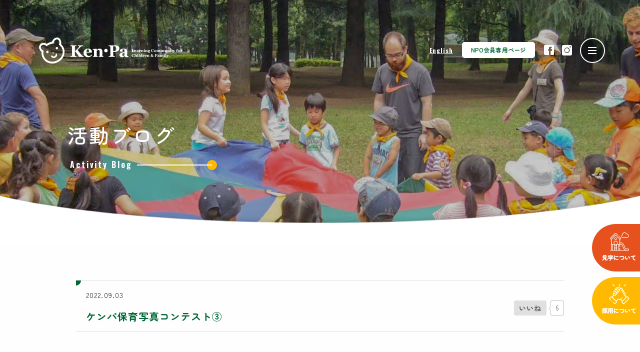

--- FILE ---
content_type: text/html; charset=UTF-8
request_url: https://www.kenpa.jp/blog/893.html/
body_size: 8192
content:
<!doctype html>
<html lang="ja">
<head prefix="og: http://ogp.me/ns# fb: http://ogp.me/ns/fb# article: http://ogp.me/ns/article#">
<meta charset="UTF-8">
<!-- Google Tag Manager -->
<script>(function(w,d,s,l,i){w[l]=w[l]||[];w[l].push({'gtm.start':
new Date().getTime(),event:'gtm.js'});var f=d.getElementsByTagName(s)[0],
j=d.createElement(s),dl=l!='dataLayer'?'&l='+l:'';j.async=true;j.src=
'https://www.googletagmanager.com/gtm.js?id='+i+dl;f.parentNode.insertBefore(j,f);
})(window,document,'script','dataLayer','GTM-W8GFB7T');</script>
<!-- End Google Tag Manager -->
<title>ケンパ保育写真コンテスト③活動ブログ｜Kenpa｜ケンパ・ラーニングコミュニティ協会</title>
<meta name="description" content="活動ブログはこちら。ケンパ・ラーニング・コミュニティ協会は、民族・国籍・宗教・文化・発達・しょうがい さまざまな違いを認め学び合う 笑顔の子育てコミュニティを目指し、保育園の運営・NPO活動を行っております。">
<meta http-equiv="X-UA-Compatible" content="IE=edge">
<meta name="viewport" content="width=device-width,initial-scale=1">

<meta http-equiv="content-style-type" content="text/css">
<meta http-equiv="content-script-type" content="text/javascript">
<!-- favicon -->
<link rel="apple-touch-icon" sizes="180x180" href="/common/images/favicon/apple-touch-icon.png">
<link rel="icon" type="image/png" sizes="32x32" href="/common/images/favicon/favicon-32x32.png">
<link rel="icon" type="image/png" sizes="16x16" href="/common/images/favicon/favicon-16x16.png">
<link rel="manifest" href="/common/images/favicon/site.webmanifest">
<link rel="mask-icon" href="/common/images/favicon/safari-pinned-tab.svg" color="#5bbad5">
<link rel="shortcut icon" href="/common/images/favicon/favicon.ico">
<meta name="msapplication-TileColor" content="#da532c">
<meta name="msapplication-config" content="/common/images/favicon/browserconfig.xml">
<meta name="theme-color" content="#ffffff">
<!-- OGP -->
<meta property="og:type" content="website">
<meta property="og:url" content="https://www.kenpa.jp/blog/893.html/"><meta property="og:title" content="ケンパ保育写真コンテスト③活動ブログ｜Kenpa｜ケンパ・ラーニングコミュニティ協会">
<meta property="og:description" content="活動ブログはこちら。ケンパ・ラーニング・コミュニティ協会は、民族・国籍・宗教・文化・発達・しょうがい さまざまな違いを認め学び合う 笑顔の子育てコミュニティを目指し、保育園の運営・NPO活動を行っております。">
<meta property="og:image" content="/common/images/ogp.jpg">
<!-- Script -->
<script src="https://cdn.jsdelivr.net/npm/lazyload@2.0.0-rc.2/lazyload.min.js"></script>
<script src="https://cdn.jsdelivr.net/npm/viewport-extra@1.0.2/dist/viewport-extra.min.js"></script>
<script>new ViewportExtra(375)</script>
<script src="https://cdn.jsdelivr.net/npm/bootstrap@5.0.2/dist/js/bootstrap.bundle.min.js" integrity="sha384-MrcW6ZMFYlzcLA8Nl+NtUVF0sA7MsXsP1UyJoMp4YLEuNSfAP+JcXn/tWtIaxVXM" crossorigin="anonymous"></script>
<script src="/common/js/function.js" defer="defer"></script>
<!-- Style -->
<link href="https://cdn.jsdelivr.net/npm/bootstrap@5.0.2/dist/css/bootstrap.min.css" rel="stylesheet" integrity="sha384-EVSTQN3/azprG1Anm3QDgpJLIm9Nao0Yz1ztcQTwFspd3yD65VohhpuuCOmLASjC" crossorigin="anonymous">
<link href="/common/css/style.css?var=20260125-005333" rel="stylesheet"> 
<!-- wp head -->
<meta name='robots' content='max-image-preview:large' />
<link rel='dns-prefetch' href='//stats.wp.com' />
<style id='wp-img-auto-sizes-contain-inline-css' type='text/css'>
img:is([sizes=auto i],[sizes^="auto," i]){contain-intrinsic-size:3000px 1500px}
/*# sourceURL=wp-img-auto-sizes-contain-inline-css */
</style>
<style id='wp-block-library-inline-css' type='text/css'>
:root{--wp-block-synced-color:#7a00df;--wp-block-synced-color--rgb:122,0,223;--wp-bound-block-color:var(--wp-block-synced-color);--wp-editor-canvas-background:#ddd;--wp-admin-theme-color:#007cba;--wp-admin-theme-color--rgb:0,124,186;--wp-admin-theme-color-darker-10:#006ba1;--wp-admin-theme-color-darker-10--rgb:0,107,160.5;--wp-admin-theme-color-darker-20:#005a87;--wp-admin-theme-color-darker-20--rgb:0,90,135;--wp-admin-border-width-focus:2px}@media (min-resolution:192dpi){:root{--wp-admin-border-width-focus:1.5px}}.wp-element-button{cursor:pointer}:root .has-very-light-gray-background-color{background-color:#eee}:root .has-very-dark-gray-background-color{background-color:#313131}:root .has-very-light-gray-color{color:#eee}:root .has-very-dark-gray-color{color:#313131}:root .has-vivid-green-cyan-to-vivid-cyan-blue-gradient-background{background:linear-gradient(135deg,#00d084,#0693e3)}:root .has-purple-crush-gradient-background{background:linear-gradient(135deg,#34e2e4,#4721fb 50%,#ab1dfe)}:root .has-hazy-dawn-gradient-background{background:linear-gradient(135deg,#faaca8,#dad0ec)}:root .has-subdued-olive-gradient-background{background:linear-gradient(135deg,#fafae1,#67a671)}:root .has-atomic-cream-gradient-background{background:linear-gradient(135deg,#fdd79a,#004a59)}:root .has-nightshade-gradient-background{background:linear-gradient(135deg,#330968,#31cdcf)}:root .has-midnight-gradient-background{background:linear-gradient(135deg,#020381,#2874fc)}:root{--wp--preset--font-size--normal:16px;--wp--preset--font-size--huge:42px}.has-regular-font-size{font-size:1em}.has-larger-font-size{font-size:2.625em}.has-normal-font-size{font-size:var(--wp--preset--font-size--normal)}.has-huge-font-size{font-size:var(--wp--preset--font-size--huge)}.has-text-align-center{text-align:center}.has-text-align-left{text-align:left}.has-text-align-right{text-align:right}.has-fit-text{white-space:nowrap!important}#end-resizable-editor-section{display:none}.aligncenter{clear:both}.items-justified-left{justify-content:flex-start}.items-justified-center{justify-content:center}.items-justified-right{justify-content:flex-end}.items-justified-space-between{justify-content:space-between}.screen-reader-text{border:0;clip-path:inset(50%);height:1px;margin:-1px;overflow:hidden;padding:0;position:absolute;width:1px;word-wrap:normal!important}.screen-reader-text:focus{background-color:#ddd;clip-path:none;color:#444;display:block;font-size:1em;height:auto;left:5px;line-height:normal;padding:15px 23px 14px;text-decoration:none;top:5px;width:auto;z-index:100000}html :where(.has-border-color){border-style:solid}html :where([style*=border-top-color]){border-top-style:solid}html :where([style*=border-right-color]){border-right-style:solid}html :where([style*=border-bottom-color]){border-bottom-style:solid}html :where([style*=border-left-color]){border-left-style:solid}html :where([style*=border-width]){border-style:solid}html :where([style*=border-top-width]){border-top-style:solid}html :where([style*=border-right-width]){border-right-style:solid}html :where([style*=border-bottom-width]){border-bottom-style:solid}html :where([style*=border-left-width]){border-left-style:solid}html :where(img[class*=wp-image-]){height:auto;max-width:100%}:where(figure){margin:0 0 1em}html :where(.is-position-sticky){--wp-admin--admin-bar--position-offset:var(--wp-admin--admin-bar--height,0px)}@media screen and (max-width:600px){html :where(.is-position-sticky){--wp-admin--admin-bar--position-offset:0px}}
.has-text-align-justify{text-align:justify;}

/*# sourceURL=wp-block-library-inline-css */
</style><style id='global-styles-inline-css' type='text/css'>
:root{--wp--preset--aspect-ratio--square: 1;--wp--preset--aspect-ratio--4-3: 4/3;--wp--preset--aspect-ratio--3-4: 3/4;--wp--preset--aspect-ratio--3-2: 3/2;--wp--preset--aspect-ratio--2-3: 2/3;--wp--preset--aspect-ratio--16-9: 16/9;--wp--preset--aspect-ratio--9-16: 9/16;--wp--preset--color--black: #000000;--wp--preset--color--cyan-bluish-gray: #abb8c3;--wp--preset--color--white: #ffffff;--wp--preset--color--pale-pink: #f78da7;--wp--preset--color--vivid-red: #cf2e2e;--wp--preset--color--luminous-vivid-orange: #ff6900;--wp--preset--color--luminous-vivid-amber: #fcb900;--wp--preset--color--light-green-cyan: #7bdcb5;--wp--preset--color--vivid-green-cyan: #00d084;--wp--preset--color--pale-cyan-blue: #8ed1fc;--wp--preset--color--vivid-cyan-blue: #0693e3;--wp--preset--color--vivid-purple: #9b51e0;--wp--preset--gradient--vivid-cyan-blue-to-vivid-purple: linear-gradient(135deg,rgb(6,147,227) 0%,rgb(155,81,224) 100%);--wp--preset--gradient--light-green-cyan-to-vivid-green-cyan: linear-gradient(135deg,rgb(122,220,180) 0%,rgb(0,208,130) 100%);--wp--preset--gradient--luminous-vivid-amber-to-luminous-vivid-orange: linear-gradient(135deg,rgb(252,185,0) 0%,rgb(255,105,0) 100%);--wp--preset--gradient--luminous-vivid-orange-to-vivid-red: linear-gradient(135deg,rgb(255,105,0) 0%,rgb(207,46,46) 100%);--wp--preset--gradient--very-light-gray-to-cyan-bluish-gray: linear-gradient(135deg,rgb(238,238,238) 0%,rgb(169,184,195) 100%);--wp--preset--gradient--cool-to-warm-spectrum: linear-gradient(135deg,rgb(74,234,220) 0%,rgb(151,120,209) 20%,rgb(207,42,186) 40%,rgb(238,44,130) 60%,rgb(251,105,98) 80%,rgb(254,248,76) 100%);--wp--preset--gradient--blush-light-purple: linear-gradient(135deg,rgb(255,206,236) 0%,rgb(152,150,240) 100%);--wp--preset--gradient--blush-bordeaux: linear-gradient(135deg,rgb(254,205,165) 0%,rgb(254,45,45) 50%,rgb(107,0,62) 100%);--wp--preset--gradient--luminous-dusk: linear-gradient(135deg,rgb(255,203,112) 0%,rgb(199,81,192) 50%,rgb(65,88,208) 100%);--wp--preset--gradient--pale-ocean: linear-gradient(135deg,rgb(255,245,203) 0%,rgb(182,227,212) 50%,rgb(51,167,181) 100%);--wp--preset--gradient--electric-grass: linear-gradient(135deg,rgb(202,248,128) 0%,rgb(113,206,126) 100%);--wp--preset--gradient--midnight: linear-gradient(135deg,rgb(2,3,129) 0%,rgb(40,116,252) 100%);--wp--preset--font-size--small: 13px;--wp--preset--font-size--medium: 20px;--wp--preset--font-size--large: 36px;--wp--preset--font-size--x-large: 42px;--wp--preset--spacing--20: 0.44rem;--wp--preset--spacing--30: 0.67rem;--wp--preset--spacing--40: 1rem;--wp--preset--spacing--50: 1.5rem;--wp--preset--spacing--60: 2.25rem;--wp--preset--spacing--70: 3.38rem;--wp--preset--spacing--80: 5.06rem;--wp--preset--shadow--natural: 6px 6px 9px rgba(0, 0, 0, 0.2);--wp--preset--shadow--deep: 12px 12px 50px rgba(0, 0, 0, 0.4);--wp--preset--shadow--sharp: 6px 6px 0px rgba(0, 0, 0, 0.2);--wp--preset--shadow--outlined: 6px 6px 0px -3px rgb(255, 255, 255), 6px 6px rgb(0, 0, 0);--wp--preset--shadow--crisp: 6px 6px 0px rgb(0, 0, 0);}:where(.is-layout-flex){gap: 0.5em;}:where(.is-layout-grid){gap: 0.5em;}body .is-layout-flex{display: flex;}.is-layout-flex{flex-wrap: wrap;align-items: center;}.is-layout-flex > :is(*, div){margin: 0;}body .is-layout-grid{display: grid;}.is-layout-grid > :is(*, div){margin: 0;}:where(.wp-block-columns.is-layout-flex){gap: 2em;}:where(.wp-block-columns.is-layout-grid){gap: 2em;}:where(.wp-block-post-template.is-layout-flex){gap: 1.25em;}:where(.wp-block-post-template.is-layout-grid){gap: 1.25em;}.has-black-color{color: var(--wp--preset--color--black) !important;}.has-cyan-bluish-gray-color{color: var(--wp--preset--color--cyan-bluish-gray) !important;}.has-white-color{color: var(--wp--preset--color--white) !important;}.has-pale-pink-color{color: var(--wp--preset--color--pale-pink) !important;}.has-vivid-red-color{color: var(--wp--preset--color--vivid-red) !important;}.has-luminous-vivid-orange-color{color: var(--wp--preset--color--luminous-vivid-orange) !important;}.has-luminous-vivid-amber-color{color: var(--wp--preset--color--luminous-vivid-amber) !important;}.has-light-green-cyan-color{color: var(--wp--preset--color--light-green-cyan) !important;}.has-vivid-green-cyan-color{color: var(--wp--preset--color--vivid-green-cyan) !important;}.has-pale-cyan-blue-color{color: var(--wp--preset--color--pale-cyan-blue) !important;}.has-vivid-cyan-blue-color{color: var(--wp--preset--color--vivid-cyan-blue) !important;}.has-vivid-purple-color{color: var(--wp--preset--color--vivid-purple) !important;}.has-black-background-color{background-color: var(--wp--preset--color--black) !important;}.has-cyan-bluish-gray-background-color{background-color: var(--wp--preset--color--cyan-bluish-gray) !important;}.has-white-background-color{background-color: var(--wp--preset--color--white) !important;}.has-pale-pink-background-color{background-color: var(--wp--preset--color--pale-pink) !important;}.has-vivid-red-background-color{background-color: var(--wp--preset--color--vivid-red) !important;}.has-luminous-vivid-orange-background-color{background-color: var(--wp--preset--color--luminous-vivid-orange) !important;}.has-luminous-vivid-amber-background-color{background-color: var(--wp--preset--color--luminous-vivid-amber) !important;}.has-light-green-cyan-background-color{background-color: var(--wp--preset--color--light-green-cyan) !important;}.has-vivid-green-cyan-background-color{background-color: var(--wp--preset--color--vivid-green-cyan) !important;}.has-pale-cyan-blue-background-color{background-color: var(--wp--preset--color--pale-cyan-blue) !important;}.has-vivid-cyan-blue-background-color{background-color: var(--wp--preset--color--vivid-cyan-blue) !important;}.has-vivid-purple-background-color{background-color: var(--wp--preset--color--vivid-purple) !important;}.has-black-border-color{border-color: var(--wp--preset--color--black) !important;}.has-cyan-bluish-gray-border-color{border-color: var(--wp--preset--color--cyan-bluish-gray) !important;}.has-white-border-color{border-color: var(--wp--preset--color--white) !important;}.has-pale-pink-border-color{border-color: var(--wp--preset--color--pale-pink) !important;}.has-vivid-red-border-color{border-color: var(--wp--preset--color--vivid-red) !important;}.has-luminous-vivid-orange-border-color{border-color: var(--wp--preset--color--luminous-vivid-orange) !important;}.has-luminous-vivid-amber-border-color{border-color: var(--wp--preset--color--luminous-vivid-amber) !important;}.has-light-green-cyan-border-color{border-color: var(--wp--preset--color--light-green-cyan) !important;}.has-vivid-green-cyan-border-color{border-color: var(--wp--preset--color--vivid-green-cyan) !important;}.has-pale-cyan-blue-border-color{border-color: var(--wp--preset--color--pale-cyan-blue) !important;}.has-vivid-cyan-blue-border-color{border-color: var(--wp--preset--color--vivid-cyan-blue) !important;}.has-vivid-purple-border-color{border-color: var(--wp--preset--color--vivid-purple) !important;}.has-vivid-cyan-blue-to-vivid-purple-gradient-background{background: var(--wp--preset--gradient--vivid-cyan-blue-to-vivid-purple) !important;}.has-light-green-cyan-to-vivid-green-cyan-gradient-background{background: var(--wp--preset--gradient--light-green-cyan-to-vivid-green-cyan) !important;}.has-luminous-vivid-amber-to-luminous-vivid-orange-gradient-background{background: var(--wp--preset--gradient--luminous-vivid-amber-to-luminous-vivid-orange) !important;}.has-luminous-vivid-orange-to-vivid-red-gradient-background{background: var(--wp--preset--gradient--luminous-vivid-orange-to-vivid-red) !important;}.has-very-light-gray-to-cyan-bluish-gray-gradient-background{background: var(--wp--preset--gradient--very-light-gray-to-cyan-bluish-gray) !important;}.has-cool-to-warm-spectrum-gradient-background{background: var(--wp--preset--gradient--cool-to-warm-spectrum) !important;}.has-blush-light-purple-gradient-background{background: var(--wp--preset--gradient--blush-light-purple) !important;}.has-blush-bordeaux-gradient-background{background: var(--wp--preset--gradient--blush-bordeaux) !important;}.has-luminous-dusk-gradient-background{background: var(--wp--preset--gradient--luminous-dusk) !important;}.has-pale-ocean-gradient-background{background: var(--wp--preset--gradient--pale-ocean) !important;}.has-electric-grass-gradient-background{background: var(--wp--preset--gradient--electric-grass) !important;}.has-midnight-gradient-background{background: var(--wp--preset--gradient--midnight) !important;}.has-small-font-size{font-size: var(--wp--preset--font-size--small) !important;}.has-medium-font-size{font-size: var(--wp--preset--font-size--medium) !important;}.has-large-font-size{font-size: var(--wp--preset--font-size--large) !important;}.has-x-large-font-size{font-size: var(--wp--preset--font-size--x-large) !important;}
/*# sourceURL=global-styles-inline-css */
</style>

<style id='classic-theme-styles-inline-css' type='text/css'>
/*! This file is auto-generated */
.wp-block-button__link{color:#fff;background-color:#32373c;border-radius:9999px;box-shadow:none;text-decoration:none;padding:calc(.667em + 2px) calc(1.333em + 2px);font-size:1.125em}.wp-block-file__button{background:#32373c;color:#fff;text-decoration:none}
/*# sourceURL=/wp-includes/css/classic-themes.min.css */
</style>
<link rel='stylesheet' id='wp-ulike-css' href='https://www.kenpa.jp/wp-kenpa/wp-content/plugins/wp-ulike/assets/css/wp-ulike.min.css?ver=4.7.0' type='text/css' media='all' />
<link rel='stylesheet' id='wp-ulike-custom-css' href='https://www.kenpa.jp/wp-kenpa/wp-content/uploads/wp-ulike/custom.css?ver=4.7.0' type='text/css' media='all' />
<link rel='stylesheet' id='wp-pagenavi-css' href='https://www.kenpa.jp/wp-kenpa/wp-content/plugins/wp-pagenavi/pagenavi-css.css?ver=2.70' type='text/css' media='all' />
<link rel='stylesheet' id='jetpack_css-css' href='https://www.kenpa.jp/wp-kenpa/wp-content/plugins/jetpack/css/jetpack.css?ver=13.3.2' type='text/css' media='all' />
<script type="text/javascript" src="https://www.kenpa.jp/wp-kenpa/wp-includes/js/jquery/jquery.min.js?ver=3.7.1" id="jquery-core-js"></script>
<script type="text/javascript" src="https://www.kenpa.jp/wp-kenpa/wp-includes/js/jquery/jquery-migrate.min.js?ver=3.4.1" id="jquery-migrate-js"></script>
<link rel="canonical" href="https://www.kenpa.jp/blog/893.html/" />
	<style>img#wpstats{display:none}</style>
		
<!-- Jetpack Open Graph Tags -->
<meta property="og:type" content="article" />
<meta property="og:title" content="ケンパ保育写真コンテスト③" />
<meta property="og:url" content="https://www.kenpa.jp/blog/893.html/" />
<meta property="og:description" content="テーマ　：こどもの「哀」 タイトル：ザ・ぽつん コメント：３歳児クラスに進級したてのＨくん。 　　　　　午睡明&hellip;" />
<meta property="article:published_time" content="2022-09-03T05:18:47+00:00" />
<meta property="article:modified_time" content="2022-09-05T12:35:03+00:00" />
<meta property="og:site_name" content="ケンパ・ラーニング・コミュニティ協会" />
<meta property="og:image" content="https://www.kenpa.jp/wp-kenpa/wp-content/uploads/b0c66f8e663e9a36ba7a809a429ab196.jpeg" />
<meta property="og:image:width" content="613" />
<meta property="og:image:height" content="886" />
<meta property="og:image:alt" content="" />
<meta property="og:locale" content="ja_JP" />
<meta name="twitter:text:title" content="ケンパ保育写真コンテスト③" />
<meta name="twitter:image" content="https://www.kenpa.jp/wp-kenpa/wp-content/uploads/b0c66f8e663e9a36ba7a809a429ab196.jpeg?w=640" />
<meta name="twitter:card" content="summary_large_image" />

<!-- End Jetpack Open Graph Tags -->
</head>
<body id="blog-page">
<!-- Google Tag Manager (noscript) -->
<noscript><iframe src="https://www.googletagmanager.com/ns.html?id=GTM-W8GFB7T"
height="0" width="0" style="display:none;visibility:hidden"></iframe></noscript>
<!-- End Google Tag Manager (noscript) -->
<header class="header position-absolute w-100">
<nav class="navbar navbar-expand">
<div class="container-fluid">
<a class="navbar-brand" href="https://www.kenpa.jp/"><img src="/svg/logo-w.svg" alt="ケンパ・ラーニング・コミュニティ協会"></a>
<ul class="navbar-nav">
<li class="nav-item english"><a href="/english/" class="nav-link">English</a></li>
<li class="nav-item"><a href="/member/" class="nav-link npo">NPO会員専用ページ</a></li>
<li class="nav-item"><a href="https://www.facebook.com/kenpa1990/" class="nav-link sns" target="_blank"><img src="/svg/facebook.svg" alt="facebook"></a></li>
<li class="nav-item"><a href="https://www.instagram.com/kenpa_hoiku/" class="nav-link sns" target="_blank"><img src="/svg/instagram.svg" alt="instagram"></a></li>
</ul>
</div>
<div class="menu-btn" id="js-btn"><span>
<i class="menu-btn__line"></i><i class="menu-btn__line"></i><i class="menu-btn__line"></i>
</span></div>
<div class="menu w-100 vh-100" id="js-menu">
<div class="menu__logo--back"><div class="menu__logo"><a href="https://www.kenpa.jp/"><img src="/svg/logo.svg"></a></div></div>
<div class="menu__main"><div class="inner">
<div class="menu__info">
<p>特定非営利活動法人<br>ケンパ・ラーニング・コミュニティ協会</p>
<p>〒181-0001<br>東京都三鷹市井の頭2-14-6</p>
<p>TEL:0120-307-115<br>FAX:0422-49-9850</p>
<ul class="list-sns">
<li><a href="https://www.facebook.com/kenpa1990/" target="_blank"><img src="/svg/facebook-b.svg"></a></li>
<li><a href="https://www.instagram.com/kenpa_hoiku/" target="_blank"><img src="/svg/instagram-b.svg"></a></li>
</ul>
<p><a href="/privacy">プライバシーポリシー</a></p>
</div>
<div class="menu__menu">
<dl class="menu__component">
<dt class="large"><a href="/about/">ケンパの保育<img src="/svg/menu-arrow.svg"></a></dt>
</dl>
<dl class="menu__component">
<dt class="large"><a href="/nursery/">ケンパの各園<img src="/svg/menu-arrow.svg"></a></dt>
<dd>
<ul>
<li><a href="/nursery/nishimagome/">ケンパ西馬込園</a></li>
<li><a href="/nursery/takadaen/">ケンパ高田園</a></li>
<li><a href="/nursery/ikegami/">ケンパ池上園</a></li>
<li><a href="/nursery/inokashira/">ケンパ井の頭本園・分園</a></li>
<li><a href="/nursery/cdc/">チャイルドデイケア ケンパ井の頭</a></li>
<li><a href="/nursery/cote_kenpa/">côté kenpa</a></li>
</ul>
</dd>
</dl>
<dl class="menu__component">
<dt class="large"><a href="/npo/">ケンパのNPO活動<img src="/svg/menu-arrow.svg"></a></dt>
<dd>
<ul>
<li><a href="https://peraichi.com/landing_pages/view/m4bsk?_ga=2.243094786.1076755553.1611275383-2129820076.1608508501" target="_blank">SDGs奨学金</a></li>
<li><a href="/lunchtrip/">Lunch Trip</a></li>
<li><a href="/npo#past01">木とのふれあい</a></li>
<li><a href="/npo#past02">カンボジア研修記</a></li>
<li><a href="/npo#past03">イスラエル研修記</a></li>
</ul>
</dd>
</dl>
<dl class="menu__component">
<dt class="large"><a href="/recruit/">ケンパの採用<img src="/svg/menu-arrow.svg"></a></dt>
</dl>
</div>
<div class="menu__menu">
<dl class="menu__component">
<dt><a href="/outline/">法人概要<img src="/svg/menu-arrow.svg"></a></dt>
<dd>
<ul>
<li><a href="/ir/">IR情報</a></li>
</ul>
</dd>
</dl>
<dl class="menu__component">
<dt><a>お問い合わせ</a></dt>
<dd>
<ul>
<li><a href="/contact/">園見学に関するお問い合わせ</a></li>
<li><a href="/contact-recruit/">採用に関するお問い合わせ</a></li>
</ul>
</dd>
</dl>
<dl class="menu__component">
<dt><a href="/member/">NPO会員専用ページはこちら<img src="/svg/menu-arrow.svg"></a></dt>
</dl>
<dl class="menu__component">
<dt><a href="/info/">お知らせ<img src="/svg/menu-arrow.svg"></a></dt>
</dl>
<dl class="menu__component">
<dt><a href="/blog-recruit/">先輩職員による先輩ブログ<img src="/svg/menu-arrow.svg"></a></dt>
</dl>
<dl class="menu__component">
<dt><a href="/blog/">ケンパの活動ブログ<img src="/svg/menu-arrow.svg"></a></dt>
</dl>
</div>
</div></div>
<div class="menu__bk position-absolute w-100 h-100">
<div class="img"><img src="/svg/menu-bk01.svg"></div>
<div class="img"><img src="/svg/menu-bk02.svg"></div>
</div>
</div>
</div>
</header>
<ul class="contact-btns">
    <li><a href="/contact/"><img src="/common/images/contact01.png"></a></li>
    <li><a href="/contact-recruit/"><img src="/common/images/contact02.png"></a></li>
</ul>
<main>
<div class="pagetitle">
    <div class="pagetitle__title"><h1>活動ブログ</h1><p>Activity Blog</p></div>
    <div class="pagetitle__frame"><img class="media-NoSP" src="/common/images/mv-bottom.png"><img class="media-SP" src="/common/images/mv-bottom-sp.png"></div>
</div>

<article class="article post">
<div class="container-lg">
<div class="post__title">
<div class="post__basic__date">
    <p class="post__date">2022.09.03</p>
    <!-- カテゴリーはこちら -->
    </div>
<h1>ケンパ保育写真コンテスト③</h1>
<div class="wp_ulike__wrapped">		<div class="wpulike wpulike-default " ><div class="wp_ulike_general_class wp_ulike_is_not_liked"><button type="button"
					aria-label="いいねボタン"
					data-ulike-id="893"
					data-ulike-nonce="f11099c086"
					data-ulike-type="post"
					data-ulike-template="wpulike-default"
					data-ulike-display-likers=""
					data-ulike-likers-style="popover"
					class="wp_ulike_btn wp_ulike_put_text wp_post_btn_893"><span>いいね</span>				</button><span class="count-box wp_ulike_counter_up" data-ulike-counter-value="6"></span>			</div></div>
	</div>
</div>
<div class="post__main detail">
<h4><strong><span style="font-size: 16px;">テーマ　：こどもの「哀」</span></strong></h4>
<h4><strong><span style="font-size: 16px;">タイトル：ザ・ぽつん</span></strong></h4>
<h4><strong><span style="font-size: 16px;">コメント：３歳児クラスに進級したてのＨくん。</span></strong></h4>
<h4><strong><span style="font-size: 16px;">　　　　　午睡明け、気づけばホールにひとりきり。</span></strong></h4>
<h4><strong><span style="font-size: 16px;">　　　　　起きたてに布団を片づけしなきゃいけないし、周り</span></strong><strong><span style="font-size: 16px;">のお友だちはおやつを食べ始めているのでいないし。</span></strong></h4>
<h4><strong><span style="font-size: 16px;">　　　　　嗚呼、哀しさの極み。</span></strong></h4>
<p><img fetchpriority="high" decoding="async" class="alignnone wp-image-879" src="https://www.kenpa.jp/wp-kenpa/wp-content/uploads/b0c66f8e663e9a36ba7a809a429ab196.jpeg" alt="" width="613" height="886" srcset="https://www.kenpa.jp/wp-kenpa/wp-content/uploads/b0c66f8e663e9a36ba7a809a429ab196.jpeg 1036w, https://www.kenpa.jp/wp-kenpa/wp-content/uploads/b0c66f8e663e9a36ba7a809a429ab196-768x1110.jpeg 768w" sizes="(max-width: 613px) 100vw, 613px" /></p>
<p>&nbsp;</p>
<p>&nbsp;</p>
<div class="btn center"><a href="/blog/">一覧に戻る<img src="/svg/arrow.svg"></a></div>
</div>
</article>



<footer class="footer">
<div class="footer__inner">
<div class="menu__info">
<div class="footer__logo"><a href="?php echo home_url( '/' ); ?>"><img src="/svg/logo.svg"></a></div>
<p>特定非営利活動法人<br>ケンパ・ラーニング・コミュニティ協会</p>
<p>〒181-0001<br>東京都三鷹市井の頭2-14-6</p>
<p>TEL:0120-307-115<br>FAX:0422-49-9850</p>
<div class="footer__sns">
<ul class="list-sns">
<li><a href="https://www.facebook.com/kenpa1990/" target="_blank"><img src="/svg/facebook-b.svg"></a></li>
<li><a href="https://www.instagram.com/kenpa_hoiku/" target="_blank"><img src="/svg/instagram-b.svg"></a></li>
</ul>
<p><a href="/privacy">プライバシーポリシー</a></p>
<p class="copyright">© ケンパ・ラーニング・コミュニティ協会 All Rights Reserved.</p>
</div>
</div>
<div class="menu__menu">
<dl class="menu__component">
<dt><a href="/about/">ケンパの保育<img src="/svg/menu-arrow.svg"></a></dt>
</dl>
<dl class="menu__component">
<dt><a href="/nursery/">ケンパの各園<img src="/svg/menu-arrow.svg"></a></dt>
<dd>
<ul>
<li><a href="/nursery/nishimagome/">ケンパ西馬込園</a></li>
<li><a href="/nursery/takadaen/">ケンパ高田園</a></li>
<li><a href="/nursery/ikegami/">ケンパ池上園</a></li>
<li><a href="/nursery/inokashira/">ケンパ井の頭本園・分園</a></li>
<li><a href="/nursery/cdc/">チャイルドデイケア ケンパ井の頭</a></li>
<li><a href="/nursery/cote_kenpa/">côté kenpa</a></li>
</ul>
</dd>
</dl>
<dl class="menu__component">
<dt><a href="/npo/">ケンパのNPO活動<img src="/svg/menu-arrow.svg"></a></dt>
<dd>
<ul>
<li><a href="https://peraichi.com/landing_pages/view/m4bsk?_ga=2.243094786.1076755553.1611275383-2129820076.1608508501" target="_blank">SDGs奨学金</a></li>
<li><a href="/lunchtrip/">Lunch Trip</a></li>
<li><a href="/npo#past01">木とのふれあい</a></li>
<li><a href="/npo#past02">カンボジア研修記</a></li>
<li><a href="/npo#past03">イスラエル研修記</a></li>
</ul>
</dd>
</dl>
<dl class="menu__component">
<dt><a href="/recruit/">ケンパの採用<img src="/svg/menu-arrow.svg"></a></dt>
</dl>
</div>
<div class="menu__menu">
<dl class="menu__component">
<dt><a href="/outline/">法人概要<img src="/svg/menu-arrow.svg"></a></dt>
<dd>
<ul>
<li><a href="/ir/">IR情報</a></li>
</ul>
</dd>
</dl>
<dl class="menu__component">
<dt><a>お問い合わせ</a></dt>
<dd>
<ul>
<li><a href="/contact/">園見学に関するお問い合わせ</a></li>
<li><a href="/contact-recruit/">採用に関するお問い合わせ</a></li>
</ul>
</dd>
</dl>
<dl class="menu__component">
<dt><a href="/member/">NPO会員専用ページはこちら<img src="/svg/menu-arrow.svg"></a></dt>
</dl>
<dl class="menu__component">
<dt><a href="/info/">お知らせ<img src="/svg/menu-arrow.svg"></a></dt>
</dl>
<dl class="menu__component">
<dt><a href="/blog-recruit/">先輩職員による先輩ブログ<img src="/svg/menu-arrow.svg"></a></dt>
</dl>
<dl class="menu__component">
<dt><a href="/blog/">ケンパの活動ブログ<img src="/svg/menu-arrow.svg"></a></dt>
</dl>
</div>
</div>
</footer>
</main>
<script type="speculationrules">
{"prefetch":[{"source":"document","where":{"and":[{"href_matches":"/*"},{"not":{"href_matches":["/wp-kenpa/wp-*.php","/wp-kenpa/wp-admin/*","/wp-kenpa/wp-content/uploads/*","/wp-kenpa/wp-content/*","/wp-kenpa/wp-content/plugins/*","/wp-kenpa/wp-content/themes/kenpa/*","/*\\?(.+)"]}},{"not":{"selector_matches":"a[rel~=\"nofollow\"]"}},{"not":{"selector_matches":".no-prefetch, .no-prefetch a"}}]},"eagerness":"conservative"}]}
</script>
<script type="text/javascript" id="wp_ulike-js-extra">
/* <![CDATA[ */
var wp_ulike_params = {"ajax_url":"https://www.kenpa.jp/wp-kenpa/wp-admin/admin-ajax.php","notifications":"1"};
//# sourceURL=wp_ulike-js-extra
/* ]]> */
</script>
<script type="text/javascript" src="https://www.kenpa.jp/wp-kenpa/wp-content/plugins/wp-ulike/assets/js/wp-ulike.min.js?ver=4.7.0" id="wp_ulike-js"></script>
<script type="text/javascript" src="https://stats.wp.com/e-202604.js" id="jetpack-stats-js" data-wp-strategy="defer"></script>
<script type="text/javascript" id="jetpack-stats-js-after">
/* <![CDATA[ */
_stq = window._stq || [];
_stq.push([ "view", JSON.parse("{\"v\":\"ext\",\"blog\":\"202445377\",\"post\":\"893\",\"tz\":\"9\",\"srv\":\"www.kenpa.jp\",\"j\":\"1:13.3.2\"}") ]);
_stq.push([ "clickTrackerInit", "202445377", "893" ]);
//# sourceURL=jetpack-stats-js-after
/* ]]> */
</script>
</body>
</html>

--- FILE ---
content_type: text/css
request_url: https://www.kenpa.jp/wp-kenpa/wp-content/uploads/wp-ulike/custom.css?ver=4.7.0
body_size: 237
content:
.wpulike-default .wp_ulike_btn{color:#fff;background-color:#FFB900;min-height:30px;min-width:50px}.wpulike-default .wp_ulike_btn:hover{background-color:#fff;color:#ffb900;border:2px solid #FFB900;border-radius:5px}.wpulike-default .wp_ulike_is_liked .wp_ulike_btn{color:#fff}.wpulike-default .wp_ulike_is_liked .wp_ulike_btn:hover{color:#FFB900}

--- FILE ---
content_type: image/svg+xml
request_url: https://www.kenpa.jp/svg/facebook-b.svg
body_size: 332
content:
<svg xmlns="http://www.w3.org/2000/svg" width="19.894" height="19.894" viewBox="0 0 19.894 19.894"><path d="M53.362,36H38.532A2.532,2.532,0,0,0,36,38.532v14.83a2.532,2.532,0,0,0,2.532,2.532H45.8V47.616H44.141V44.305h1.642v-1.5a3.23,3.23,0,0,1,3.484-3.47l2.557.01v2.837H49.967a.7.7,0,0,0-.732.8v1.324h2.631l-.3,3.311H49.107v8.277h4.255a2.532,2.532,0,0,0,2.532-2.532V38.532A2.532,2.532,0,0,0,53.362,36Z" transform="translate(-36 -36)"/></svg>

--- FILE ---
content_type: image/svg+xml
request_url: https://www.kenpa.jp/svg/arrow.svg
body_size: 346
content:
<svg xmlns="http://www.w3.org/2000/svg" width="24" height="24" viewBox="0 0 24 24"><g transform="translate(-1154 -3081)"><circle cx="12" cy="12" r="12" transform="translate(1154 3081)" fill="#fff"/><g transform="translate(1152.238 3087.5)"><path d="M17.451,4.718a1.058,1.058,0,0,0-.18-.143L13.009.312A1.065,1.065,0,0,0,11.5,1.819L15.173,5.49l-3.69,3.69a1.065,1.065,0,1,0,1.506,1.506L17.271,6.4a1.106,1.106,0,0,0,.18-1.687Z" fill="#006835"/></g></g></svg>

--- FILE ---
content_type: application/javascript
request_url: https://www.kenpa.jp/common/js/function.js
body_size: 932
content:
/* header_menu */
let btn = document.getElementById('js-btn');
let menu = document.getElementById('js-menu');
btn.addEventListener('click', function(){
    btn.classList.toggle('on');
    menu.classList.toggle('on');
});

/**
 * 
 *  Menu Expand Animation
 * 
 */
 function menuExpandAmination() {
    document.querySelectorAll('.parent').forEach(function(tag) {
        tag.addEventListener('click', function(evt) {
            tag.classList.toggle("on");
            tag.nextElementSibling.classList.toggle("on");
        });
    });
}

/**
 * 
 *  Scroll Effect
 * 
 */
 function scrollEffect(className) {
    document.querySelectorAll(className).forEach(function(elm) {
        window.addEventListener('scroll', function(e) {
        const scroll = window.pageYOffset || document.documentElement.scrollTop;
        const elmRect = elm.getBoundingClientRect();
        const imgPos = elmRect.top + scroll;
        const windowHeight = window.innerHeight;
        if( scroll > imgPos - windowHeight) {
            elm.classList.add("fade_on");
        }
    });

    window.onload = function() {
        document.querySelectorAll(className).forEach(function(elm) {
            let scroll = window.pageYOffset || document.documentElement.scrollTop;
            const elmRect = elm.getBoundingClientRect();
            const imgPos = elmRect.top + scroll;
            const windowHeight = window.innerHeight;
            const nowWinBottom = scroll + windowHeight; 
            if (nowWinBottom > imgPos){
                elm.classList.add("fade_on");
            } else {
                elm.classList.remove("fade_on");
            }
        });
    };
});
}

/**
 * 
 *  Smooth Scroll Other Page
 * 

const urlHash = location.hash;
if (urlHash != "") {
  let targetElement = document.getElementById(urlHash.replace('#', ''));
  const rect = targetElement.getBoundingClientRect().top;
  const offset = window.pageYOffset;
  const gap = 100;
  const target = rect + offset - gap;
  window.scrollTo({
    top: target,
    behavior: 'smooth',
  });
}
 */

/**
 * 
 *  Smooth Scroll in Page
 * 
 */
 const smoothScrollTrigger = document.querySelectorAll('a[href="#"]');
 for (let i = 0; i < smoothScrollTrigger.length; i++){
   smoothScrollTrigger[i].addEventListener('click', (e) => {
     e.preventDefault();
     let href = smoothScrollTrigger[i].getAttribute('href');
     let targetElement = document.getElementById(href.replace('#', ''));
     const rect = targetElement.getBoundingClientRect().top;
     const offset = window.pageYOffset;
     const gap = 100;
     const target = rect + offset - gap;
     window.scrollTo({
       top: target,
       behavior: 'smooth',
     });
   });
 }
menuExpandAmination();
scrollEffect(".js-block");
scrollEffect(".js-scroll");
scrollEffect(".js-scroll2");

/**
 * 
 *  FAQ
 * 
 */
 document.addEventListener("DOMContentLoaded",() => {
    const title = document.querySelectorAll('.question');
    if(title != null) {
      for (let i = 0; i < title.length; i++){
        let titleEach = title[i];
        let content = titleEach.nextElementSibling;
        titleEach.addEventListener('click', () => {
          titleEach.classList.toggle('on');
          content.classList.toggle('on');
        });
      }
    }
    
  
  });

--- FILE ---
content_type: image/svg+xml
request_url: https://www.kenpa.jp/svg/menu-bk02.svg
body_size: 362
content:
<svg xmlns="http://www.w3.org/2000/svg" width="585.955" height="542.905" viewBox="0 0 585.955 542.905"><path d="M315.932,5C398.319,5,445.585,66.113,497.7,122.19c47.092,50.675,66.966,118.884,66.966,193.724,0,100.31-52.26,159.932-126.757,200.9-42,23.1-136.808,31.091-193.724,31.091C86.957,547.9-21.291,444.44-21.291,287.214c0-81.915,47.363-177.568,102.841-229.6C132.367,9.957,240.621,5,315.932,5Z" transform="translate(21.291 -4.999)" fill="#f1f6e0" opacity="0.27"/></svg>

--- FILE ---
content_type: image/svg+xml
request_url: https://www.kenpa.jp/svg/menu-arrow.svg
body_size: 281
content:
<svg xmlns="http://www.w3.org/2000/svg" width="20.129" height="10.996" viewBox="0 0 20.129 10.996"><g transform="translate(-0.257 -292.234)" opacity="0.2"><path d="M1.214,298.643H17.265l-3.007,3.007a.916.916,0,0,0,1.3,1.3l2.739-2.743,1.828-1.831a.914.914,0,0,0,0-1.289l-4.567-4.572a.916.916,0,1,0-1.3,1.3l3.014,3.007H1.166a.915.915,0,1,0,.047,1.829Z" transform="translate(0 0)"/></g></svg>

--- FILE ---
content_type: image/svg+xml
request_url: https://www.kenpa.jp/svg/menu-bk01.svg
body_size: 367
content:
<svg xmlns="http://www.w3.org/2000/svg" width="544.457" height="515.968" viewBox="0 0 544.457 515.968"><path d="M250.924-6.513c76.552,0,161.6,68.3,210.019,120.4,43.757,47.086,62.224,110.465,62.224,180,0,93.206-48.559,148.606-117.78,186.671-39.029,21.463-127.119,28.89-180,28.89-146.091,0-246.672-96.137-246.672-242.228,0-76.113,44.009-164.992,95.558-213.338C121.484,9.605,180.946-6.513,250.924-6.513Z" transform="translate(21.291 6.513)" fill="#f1f6e0" opacity="0.72"/></svg>

--- FILE ---
content_type: image/svg+xml
request_url: https://www.kenpa.jp/svg/logo-w.svg
body_size: 13933
content:
<svg xmlns="http://www.w3.org/2000/svg" width="287.464" height="51.972" viewBox="0 0 287.464 51.972"><g transform="translate(101.029 -89)"><g transform="translate(-38.243 104.754)"><path d="M6.325,533.8h5.9c.338.016.388.064.4.4.007.157,0,.316,0,.474-.01.37-.056.419-.437.463-.3.037-.6.066-.9.1a7.3,7.3,0,0,0-1.007.207,1.408,1.408,0,0,0-1.106,1.333,4.754,4.754,0,0,0-.019.514q0,3.5,0,7.005a.591.591,0,0,0,0,.079c.02.162-.069.384.134.456a.639.639,0,0,0,.671-.094c.168-.149.341-.292.5-.445.605-.569,1.213-1.137,1.809-1.715.909-.88,1.837-1.742,2.691-2.681.782-.858,1.558-1.719,2.254-2.651a4.279,4.279,0,0,0,.507-.848,1.4,1.4,0,0,0,.127-.536c0-.279-.053-.381-.312-.485a3.968,3.968,0,0,0-1.157-.224c-.211-.02-.42-.044-.629-.068a.242.242,0,0,1-.238-.222,3.542,3.542,0,0,1,0-.828.231.231,0,0,1,.231-.222c.131-.009.264-.013.395-.013H24.89c.649,0,.649,0,.649.669,0,.622,0,.616-.629.694a8.732,8.732,0,0,0-4.975,2.2c-1.865,1.7-3.613,3.513-5.4,5.287-.231.231-.231.243-.035.487q2.777,3.456,5.553,6.907c.753.935,1.5,1.872,2.283,2.785a8.315,8.315,0,0,0,2.511,2.145,4.835,4.835,0,0,0,1.735.509c.429.041.454.068.463.514v.514a.285.285,0,0,1-.319.316h-.317c-2.639,0-5.277-.007-7.916.008a.9.9,0,0,1-.86-.474,77.377,77.377,0,0,0-4.984-6.842c-.786-.975-1.573-1.951-2.335-2.946a.881.881,0,0,0-.9-.347.243.243,0,0,0-.244.256V553.6a1.507,1.507,0,0,0,1.015,1.462,7.33,7.33,0,0,0,1.569.4c.42.074.447.1.48.528.062.788.019.835-.762.835H.615c-.641,0-.646,0-.647-.632,0-.694,0-.685.694-.724a9.279,9.279,0,0,0,1.374-.149,1.486,1.486,0,0,0,1.332-1.566V537.5a3.607,3.607,0,0,0-.045-.749,1.349,1.349,0,0,0-.606-.89,4.245,4.245,0,0,0-1.4-.531c-.333-.076-.675-.125-1.01-.192-.288-.059-.327-.1-.344-.386-.009-.211,0-.422,0-.633a.272.272,0,0,1,.3-.3h.4Z" transform="translate(0.036 -533.8)" fill="#fff"/><path d="M672.006,533.839h5.855a18.11,18.11,0,0,1,3.771.38,8.045,8.045,0,0,1,2.811,1.121,4.447,4.447,0,0,1,1.981,2.981,6.973,6.973,0,0,1-.333,3.891,6,6,0,0,1-2.205,2.777,10.519,10.519,0,0,1-4.355,1.682,28.029,28.029,0,0,1-4.769.3c-.647,0-.648,0-.648.651v5.46a6.055,6.055,0,0,0,.046.709,1.536,1.536,0,0,0,1.193,1.369,11.225,11.225,0,0,0,1.62.347c.448.069.485.091.5.542.043.957-.075.817-.737.818H665.662c-.682,0-.682,0-.682-.676,0-.626,0-.621.616-.687.392-.042.784-.1,1.175-.152a2.731,2.731,0,0,0,.347-.074,1.467,1.467,0,0,0,1.24-1.48c.015-.157.013-.316.013-.474V537.58a5.407,5.407,0,0,0-.05-.709,1.42,1.42,0,0,0-.973-1.189,5.916,5.916,0,0,0-1.06-.318c-.323-.065-.648-.116-.971-.185-.283-.058-.324-.1-.336-.4-.008-.211,0-.422,0-.633a.271.271,0,0,1,.29-.3c.132,0,.264-.008.4-.008Zm2.108,6.518v4.668c0,.32.041.366.324.374a8.723,8.723,0,0,0,2.4-.2,4.044,4.044,0,0,0,3.281-3.471,11.122,11.122,0,0,0,.071-1.932,6.535,6.535,0,0,0-.255-1.716,3.357,3.357,0,0,0-2.747-2.577,13.8,13.8,0,0,0-2.8-.148c-.175,0-.273.079-.274.261v4.74Z" transform="translate(-588.039 -533.834)" fill="#fff"/><path d="M396.686,592.7a8.393,8.393,0,0,0,1.082-.926,6.921,6.921,0,0,1,5.175-1.871,6.3,6.3,0,0,1,1.408.194,4.5,4.5,0,0,1,3.355,3.533,8.084,8.084,0,0,1,.22,2c.007,2.493,0,4.985,0,7.479,0,.224,0,.449.02.672a1.149,1.149,0,0,0,.679.995,4.716,4.716,0,0,0,1.239.395c.347.063.369.088.38.432v.355c0,.463-.025.485-.5.485H400.8a.273.273,0,0,1-.3-.293,1.906,1.906,0,0,1,.035-.783c.137-.3.469-.148.712-.208.14-.035.287-.047.427-.083a1.033,1.033,0,0,0,.765-.73,2.315,2.315,0,0,0,.1-.7q0-4.037-.007-8.073a3.955,3.955,0,0,0-.44-1.909,1.927,1.927,0,0,0-1.652-1.059,4.117,4.117,0,0,0-3.7,1.815.694.694,0,0,0-.125.447c0,.356,0,.712,0,1.068v7.2a3.21,3.21,0,0,0,.087.9,1.242,1.242,0,0,0,.653.8,3.7,3.7,0,0,0,1.012.33.4.4,0,0,1,.356.4c.1.777.022.882-.746.882h-8.455c-.663,0-.664,0-.663-.655v-.2c.017-.309.063-.374.368-.4a5.554,5.554,0,0,0,1.128-.194,1.176,1.176,0,0,0,.883-.973,2.732,2.732,0,0,0,.064-.589c0-.039,0-.079,0-.116v-9.1a2.409,2.409,0,0,0-.278-1.179,2.039,2.039,0,0,0-1.2-1.032,4.079,4.079,0,0,0-.885-.2.3.3,0,0,1-.314-.329c0-.213-.01-.4,0-.594.016-.265.065-.317.337-.338.421-.032.842-.045,1.263-.072,1.237-.079,2.475-.124,3.712-.19.658-.035,1.315-.079,1.973-.127.537-.041.7.1.707.633v1.465A.98.98,0,0,0,396.686,592.7Z" transform="translate(-343.656 -583.406)" fill="#fff"/><path d="M861.673,589.744a14.357,14.357,0,0,1,2.734.223,6.466,6.466,0,0,1,1.767.562,4.2,4.2,0,0,1,2.284,2.777,6.739,6.739,0,0,1,.214,1.6,23.506,23.506,0,0,1-.023,2.376c-.038.538-.022,1.081-.028,1.62-.016,1.278-.116,2.556-.083,3.835a5.513,5.513,0,0,0,.018.553,1.469,1.469,0,0,0,1.451,1.4c.3.023.606.014.909.026.366.015.4.051.407.421,0,.157-.009.317,0,.474a.4.4,0,0,1-.3.45,9.535,9.535,0,0,1-3.7.7,8.136,8.136,0,0,1-1.645-.207,3.013,3.013,0,0,1-2.129-1.735c-.032-.072-.062-.146-.1-.215a.133.133,0,0,0-.231-.043,2.685,2.685,0,0,0-.231.212,7,7,0,0,1-4.967,2.011,5.578,5.578,0,0,1-2.394-.425,3.809,3.809,0,0,1-2.288-2.47,4.356,4.356,0,0,1,2.139-5.158,12.266,12.266,0,0,1,1.776-.758c1.2-.418,2.412-.767,3.629-1.119a22,22,0,0,0,2.094-.709.423.423,0,0,0,.319-.438,18.529,18.529,0,0,0-.09-2.607,2.586,2.586,0,0,0-.68-1.482,1.882,1.882,0,0,0-1.147-.567,3.261,3.261,0,0,0-1.989.36c-.359.194-.38.237-.268.622.087.3.184.605.274.908a2.746,2.746,0,0,1,.091,1.291,1.946,1.946,0,0,1-1.512,1.557,4.281,4.281,0,0,1-2.461-.021,2.274,2.274,0,0,1-.942-3.75,6.726,6.726,0,0,1,2.61-1.592A12.165,12.165,0,0,1,861.673,589.744Zm1.62,9.88v-1.778c0-.281-.05-.318-.305-.231a10.837,10.837,0,0,0-2.907,1.4,3.071,3.071,0,0,0-.858.967,3.909,3.909,0,0,0-.364,2.724,1.791,1.791,0,0,0,1.9,1.543,2.907,2.907,0,0,0,2.219-.946.81.81,0,0,0,.249-.6c0-1.025.1-2.049.071-3.076Z" transform="translate(-754.452 -583.265)" fill="#fff"/><path d="M241.143,597.42h-5.1c-.252.018-.314.063-.312.308a8.541,8.541,0,0,0,.939,4.239,4.17,4.17,0,0,0,3.48,2.157,10.026,10.026,0,0,0,1.5.009,4.612,4.612,0,0,0,2.577-1.1,7.754,7.754,0,0,0,1.416-1.483c.208-.28.231-.28.506-.09q.36.249.7.515c.2.16.217.2.066.425a10.721,10.721,0,0,1-.684.926,8.839,8.839,0,0,1-5.386,3.078,10.972,10.972,0,0,1-6.171-.685,7.333,7.333,0,0,1-4.412-4.965,9.068,9.068,0,0,1,.116-5.718,8.037,8.037,0,0,1,5.461-5.143,10.932,10.932,0,0,1,5.98-.059,6.118,6.118,0,0,1,4.025,3.027,6.854,6.854,0,0,1,.73,2.369,11.335,11.335,0,0,1,.075,1.658c0,.525-.015.54-.526.541h-2.217Zm-.277-2.369a9.8,9.8,0,0,0-.11-1.378,5.2,5.2,0,0,0-.471-1.747,2.012,2.012,0,0,0-3.222-.569,3.691,3.691,0,0,0-.993,1.769,11.211,11.211,0,0,0-.329,2.025c-.019.209-.012.422-.014.633a.231.231,0,0,0,.267.263c.116,0,.238.008.356,0,.88-.062,1.763-.051,2.646-.056.5,0,1,0,1.5-.013.32-.007.358-.05.369-.374C240.874,595.42,240.866,595.235,240.866,595.051Z" transform="translate(-203.261 -583.003)" fill="#fff"/><path d="M595.255,597.446A3.415,3.415,0,1,1,591.847,594,3.411,3.411,0,0,1,595.255,597.446Z" transform="translate(-520.342 -587.035)" fill="#fff"/></g><g transform="translate(84.85 112.011)"><path d="M497.97,781.393c.126-.008.2-.139.3-.207a1.649,1.649,0,0,1,1.431-.24,1.189,1.189,0,0,1,.533.329c.252.27.263.279.546.03a1.736,1.736,0,0,1,1.041-.43,1.153,1.153,0,0,1,1.307,1.082,6.978,6.978,0,0,1,.056.946c0,.369.006.738,0,1.107,0,.251.06.438.329.511.087.023.19.061.176.182-.017.147-.145.134-.245.135h-1.781c-.09,0-.2,0-.231-.11s.058-.168.149-.2c.219-.067.265-.231.264-.432,0-.633.008-1.267-.007-1.9-.009-.435-.231-.678-.561-.674a.738.738,0,0,0-.761.694c-.013.606,0,1.213-.006,1.82a.447.447,0,0,0,.283.471c.09.037.16.1.124.214-.029.093-.116.105-.193.105h-1.735c-.08,0-.168-.02-.191-.11-.03-.116.057-.169.148-.2.231-.074.275-.255.274-.463v-1.741a1.4,1.4,0,0,0-.016-.2c-.068-.417-.273-.619-.6-.6a.733.733,0,0,0-.712.7c-.009.606,0,1.214,0,1.82a.471.471,0,0,0,.275.48.161.161,0,0,1,.106.19.171.171,0,0,1-.187.116h-1.859c-.081,0-.167-.023-.185-.116a.141.141,0,0,1,.131-.168c.369-.062.392-.324.388-.621q-.013-.95,0-1.9c0-.322-.076-.573-.418-.672-.093-.027-.178-.073-.161-.191s.116-.135.209-.142c.42-.03.841-.062,1.262-.079.347-.013.347,0,.445.347A.116.116,0,0,0,497.97,781.393Z" transform="translate(-446.008 -778.814)" fill="#fff"/><path d="M567.806,781.395c.159-.028.249-.153.367-.231a1.67,1.67,0,0,1,1.359-.243,1.164,1.164,0,0,1,.618.4c.194.231.208.231.43.035a1.8,1.8,0,0,1,.939-.472A1.194,1.194,0,0,1,573,781.927a8.465,8.465,0,0,1,.041,1.3c.007.25.007.5,0,.751a.455.455,0,0,0,.323.523.3.3,0,0,1,.136.076c.08.086.067.172-.042.22a.485.485,0,0,1-.193.025h-1.663a1.2,1.2,0,0,1-.156-.016.141.141,0,0,1-.116-.091.122.122,0,0,1,.067-.164c.339-.109.31-.384.309-.65v-1.583a1.719,1.719,0,0,0-.032-.393.536.536,0,0,0-.554-.413.765.765,0,0,0-.745.761q0,.831,0,1.663c0,.255.032.473.308.578a.16.16,0,0,1,.116.184c-.018.094-.1.116-.18.116h-1.779c-.082,0-.163-.027-.182-.116a.147.147,0,0,1,.125-.174c.265-.064.3-.255.3-.485v-1.851c-.031-.437-.231-.672-.572-.671a.745.745,0,0,0-.755.7c-.009.606,0,1.214,0,1.82a.471.471,0,0,0,.274.481.163.163,0,0,1,.109.19.168.168,0,0,1-.186.116h-1.859c-.081,0-.165-.022-.184-.116a.142.142,0,0,1,.131-.169c.347-.057.389-.292.385-.578q-.014-.971,0-1.939c0-.323-.076-.578-.42-.671-.093-.025-.178-.074-.158-.192s.116-.133.211-.14c.421-.03.841-.062,1.262-.078.347-.013.347,0,.444.347A.483.483,0,0,0,567.806,781.395Z" transform="translate(-507.79 -778.806)" fill="#fff"/><path d="M758.316,775.406c.265-.559.5-1.114.706-1.68.064-.173-.037-.267-.177-.347-.116-.066-.333-.072-.285-.265s.253-.15.4-.154h.87c.1,0,.221.02.242.155.017.116-.062.17-.15.2a1.043,1.043,0,0,0-.529.61l-1.388,3.06a5.045,5.045,0,0,1-.514.887,1.756,1.756,0,0,1-.68.59.926.926,0,0,1-.975-.074.62.62,0,0,1-.18-.81.6.6,0,0,1,.795-.217,1.57,1.57,0,0,1,.37.294c.184.165.213.164.381-.024.078-.088.14-.191.211-.286a.6.6,0,0,0,.046-.694c-.433-.845-.849-1.7-1.273-2.545-.071-.141-.136-.286-.216-.422-.185-.318-.325-.356-.7-.278a3.355,3.355,0,0,1-.629.03c-.194,0-.3.089-.3.286,0,.712-.009,1.424.012,2.135.012.375.147.48.522.5.132,0,.264,0,.395.012a.156.156,0,0,1,.149.116.19.19,0,0,1-.071.211.125.125,0,0,1-.032.022,2.088,2.088,0,0,1-1.793.088.855.855,0,0,1-.447-.578A2.328,2.328,0,0,1,753,775.6v-1.7c0-.4-.007-.4-.4-.463a1,1,0,0,1-.155-.029.175.175,0,0,1-.116-.189.177.177,0,0,1,.123-.182.466.466,0,0,1,.077-.016c.47-.1.47-.1.474-.594v-.2c.021-.34.065-.389.4-.4.184-.007.369-.009.553,0,.268.015.31.059.324.338.009.2,0,.4.007.594a.217.217,0,0,0,.249.24,7.612,7.612,0,0,0,.829-.008c.671-.076,1.343-.025,2.014-.038a.807.807,0,0,1,.2.025.162.162,0,0,1,.143.116c.022.095-.042.137-.116.182-.331.2-.333.207-.174.532.231.463.463.926.694,1.38A.333.333,0,0,0,758.316,775.406Z" transform="translate(-672.695 -770.817)" fill="#fff"/><path d="M346.135,783.186c-.176-.1-.315-.176-.444-.263a1.044,1.044,0,0,1,.01-1.827,2.256,2.256,0,0,1,1.631-.326,9.2,9.2,0,0,0,1.651.116h.2c.135.006.231.057.231.209s-.11.193-.241.208a1.585,1.585,0,0,0-.463.039c-.054.108.028.178.06.258a1.019,1.019,0,0,1-.385,1.315,2.429,2.429,0,0,1-1.314.365c-.159.009-.317,0-.474.015a.244.244,0,0,0-.252.208.252.252,0,0,0,.222.281,1.438,1.438,0,0,0,.353.036c.435,0,.868.041,1.3.075a1.37,1.37,0,0,1,.421.1,1.078,1.078,0,0,1,.744.848,1.129,1.129,0,0,1-.444,1.118,2.46,2.46,0,0,1-1.247.463,4.975,4.975,0,0,1-1.921-.116,1.434,1.434,0,0,1-.5-.231.665.665,0,0,1,.155-1.216,5.269,5.269,0,0,1,.532-.149C345.145,783.913,345.17,783.657,346.135,783.186Zm1.016,1.6v.009h-.433a.44.44,0,0,0-.434.279.661.661,0,0,0,.214.869,1.6,1.6,0,0,0,1.433.012.736.736,0,0,0,.29-.725.537.537,0,0,0-.522-.4C347.52,784.806,347.336,784.8,347.151,784.791Zm.447-2.809a2.349,2.349,0,0,0-.137-.6.463.463,0,0,0-.463-.3.443.443,0,0,0-.448.321,1.705,1.705,0,0,0,.021,1.233.442.442,0,0,0,.488.317.482.482,0,0,0,.452-.377,1.986,1.986,0,0,0,.087-.591Z" transform="translate(-312.448 -778.694)" fill="#fff"/><path d="M408.616,767.37v.752a.191.191,0,0,1-.14.212.206.206,0,0,1-.249-.145,6.823,6.823,0,0,0-.429-.889,1.35,1.35,0,0,0-1.041-.708,1.22,1.22,0,0,0-1.23.544,2.165,2.165,0,0,0-.347.917,7.15,7.15,0,0,0-.009,1.851,2,2,0,0,0,.086.347,1.465,1.465,0,0,0,1.12,1.157,1.7,1.7,0,0,0,1.718-.555c.087-.1.163-.208.244-.311s.171-.268.347-.141.059.263-.01.384a2.229,2.229,0,0,1-.784.821,2.877,2.877,0,0,1-2.946.047,2.59,2.59,0,0,1-1.411-2.4,2.854,2.854,0,0,1,2.366-3.008,3.106,3.106,0,0,1,1.713.139.656.656,0,0,0,.6.021c.224-.115.371-.024.39.25.016.231,0,.474,0,.712Z" transform="translate(-364.254 -765.83)" fill="#fff"/><path d="M228.572,781.467a.865.865,0,0,0,.347-.231,1.634,1.634,0,0,1,1.157-.318,1.173,1.173,0,0,1,1.119,1.251c.02.567.015,1.134,0,1.7-.007.327.023.609.4.708a.144.144,0,0,1,.116.183.175.175,0,0,1-.19.116h-1.859c-.081,0-.165-.022-.19-.116a.143.143,0,0,1,.116-.177c.3-.081.319-.31.318-.561V782.44a1.7,1.7,0,0,0-.024-.316q-.109-.586-.6-.561a.788.788,0,0,0-.786.683c-.01.606,0,1.214,0,1.82a.469.469,0,0,0,.311.5c.074.028.145.079.134.174-.013.123-.116.139-.2.139h-1.9c-.082,0-.165-.021-.183-.116a.143.143,0,0,1,.127-.171c.4-.069.437-.347.433-.681-.009-.592-.008-1.186,0-1.779a.663.663,0,0,0-.433-.72c-.088-.032-.183-.073-.17-.187.015-.139.134-.15.238-.157.395-.029.789-.06,1.184-.075s.377,0,.472.366A.764.764,0,0,0,228.572,781.467Z" transform="translate(-207.812 -778.848)" fill="#fff"/><path d="M684.328,781.485c.143-.007.2-.105.275-.174a1.6,1.6,0,0,1,.849-.392,1.218,1.218,0,0,1,1.53,1.216c.025.552.015,1.106.006,1.659-.006.347-.016.672.415.778a.137.137,0,0,1,.1.15c-.01.1-.086.131-.167.133-.264.008-.528.01-.79.012h-1.029c-.1,0-.231.008-.257-.127-.025-.116.074-.16.162-.187a.389.389,0,0,0,.268-.432c0-.619.007-1.239,0-1.858-.007-.392-.154-.612-.419-.688a.991.991,0,0,0-.907.359.6.6,0,0,0-.073.347v1.735a.485.485,0,0,0,.308.536c.088.032.168.094.132.208-.029.089-.116.1-.2.1h-1.9c-.08,0-.167-.014-.19-.108-.029-.116.058-.172.152-.19.355-.066.408-.315.4-.619q-.01-.926,0-1.857a.655.655,0,0,0-.415-.694c-.1-.038-.213-.08-.179-.218s.154-.128.258-.135c.394-.028.788-.059,1.182-.073s.4,0,.447.415A.667.667,0,0,0,684.328,781.485Z" transform="translate(-610.866 -778.836)" fill="#fff"/><path d="M300.343,781.441c.165-.02.231-.126.324-.2a1.62,1.62,0,0,1,1.107-.353,1.152,1.152,0,0,1,1.177,1.018,2.674,2.674,0,0,1,.034.472c0,.528.008,1.055,0,1.583,0,.275.045.5.355.578.091.022.183.076.159.192s-.13.116-.222.123h-1.82c-.079,0-.167-.016-.193-.105-.035-.116.051-.171.142-.2.255-.079.289-.275.288-.5V782.27c-.032-.266-.066-.542-.347-.67a.8.8,0,0,0-.817.149.523.523,0,0,0-.244.469v1.859a.425.425,0,0,0,.265.443c.1.041.209.089.174.224-.029.109-.138.116-.231.116h-1.859c-.08,0-.168-.012-.191-.105-.031-.116.053-.174.148-.191.356-.066.407-.316.4-.62-.007-.62-.006-1.239,0-1.859a.643.643,0,0,0-.418-.688c-.1-.038-.213-.084-.175-.22s.157-.126.261-.133c.395-.027.789-.059,1.184-.072.347-.012.347,0,.441.355A1.089,1.089,0,0,0,300.343,781.441Z" transform="translate(-271.281 -778.828)" fill="#fff"/><path d="M637.929,784.986l-.3.215a1.725,1.725,0,0,1-.8.316,1.2,1.2,0,0,1-1.459-1.041,8.8,8.8,0,0,1-.039-1.144c0-.224-.009-.449,0-.672.016-.358-.04-.662-.455-.762a.15.15,0,0,1-.127-.172.158.158,0,0,1,.168-.137q.729-.049,1.459-.086c.178-.008.264.1.275.268.009.116.012.231.012.355v2.056c0,.27.016.554.31.671a.808.808,0,0,0,.818-.149.47.47,0,0,0,.215-.4v-1.9a.463.463,0,0,0-.407-.5c-.091-.017-.194-.044-.2-.159,0-.141.116-.162.224-.169.434-.03.867-.065,1.3-.076.315-.009.363.044.367.369.007.724,0,1.45,0,2.174v.356a.534.534,0,0,0,.407.6c.087.023.192.052.187.171,0,.145-.132.143-.231.162-.463.088-.946.042-1.418.09a.187.187,0,0,1-.206-.148C638.013,785.191,638.037,785.089,637.929,784.986Z" transform="translate(-568.717 -779.372)" fill="#fff"/><path d="M66.546,773.116H64.33c-.116-.009-.265.021-.273-.15s.142-.162.256-.189c.449-.1.484-.141.485-.611V768.6c0-.445-.053-.5-.486-.636a1.313,1.313,0,0,1-.186-.065.145.145,0,0,1,.044-.267,1.455,1.455,0,0,1,.231-.019h2.217c.133,0,.339-.058.363.135s-.186.178-.318.208c-.377.088-.437.147-.438.533q-.007,1.821,0,3.64c0,.451.131.578.59.618a3.8,3.8,0,0,0,.985-.042.794.794,0,0,0,.578-.377c.133-.212.26-.428.389-.643.04-.067.074-.14.116-.207a.183.183,0,0,1,.194-.106c.116.022.133.116.128.213-.019.4-.035.79-.067,1.185-.024.283-.08.334-.377.338-.739.007-1.477,0-2.216,0Z" transform="translate(-64.053 -767.088)" fill="#fff"/><path d="M154.277,783.025v.911c.006.378.031.408.393.529.1.032.224.034.222.178s-.109.177-.209.206a1.364,1.364,0,0,1-1.57-.257c-.116-.126-.2-.09-.3,0a1.79,1.79,0,0,1-.782.361,1.438,1.438,0,0,1-.817-.067.911.911,0,0,1-.637-.784,1,1,0,0,1,.414-.969,1.645,1.645,0,0,1,.494-.245l1.132-.361c.356-.116.385-.157.382-.537a1.171,1.171,0,0,0-.065-.428.494.494,0,0,0-.509-.359c-.327,0-.418.1-.366.426.042.263.038.5-.231.657a.876.876,0,0,1-.867-.054.567.567,0,0,1-.038-.81,1.321,1.321,0,0,1,.529-.339,3.194,3.194,0,0,1,1.906-.124,1.12,1.12,0,0,1,.926,1.126c.013.316,0,.633,0,.95Zm-1.283.44h0v-.509a.135.135,0,0,0-.15-.143,1.061,1.061,0,0,0-.914,1.013c.022.347.2.511.515.513.27,0,.6-.19.559-.521A3.257,3.257,0,0,1,152.993,783.465Z" transform="translate(-140.554 -778.811)" fill="#fff"/><path d="M869.815,782.8a1.944,1.944,0,0,1-1.62,2,2.6,2.6,0,0,1-1.947-.277,1.922,1.922,0,0,1-.906-1.967,1.788,1.788,0,0,1,1.142-1.577,2.684,2.684,0,0,1,1.932-.1A1.86,1.86,0,0,1,869.815,782.8Zm-3.017-.032h-.012v.591a1.8,1.8,0,0,0,.171.764.651.651,0,0,0,.614.415.629.629,0,0,0,.6-.375,1.569,1.569,0,0,0,.187-.638,10.758,10.758,0,0,0,0-1.458,1.471,1.471,0,0,0-.149-.568.685.685,0,0,0-1.232-.041,1.247,1.247,0,0,0-.174.6C866.787,782.3,866.8,782.534,866.8,782.77Z" transform="translate(-772.626 -778.707)" fill="#fff"/><path d="M452.81,782.84a1.915,1.915,0,0,1,1.525-1.953,2.767,2.767,0,0,1,1.821.125,1.841,1.841,0,0,1,1.157,1.663,1.863,1.863,0,0,1-.836,1.812,2.557,2.557,0,0,1-2.637.135A1.874,1.874,0,0,1,452.81,782.84Zm1.438-.007a3.417,3.417,0,0,0,.123,1.17.725.725,0,0,0,.712.57.716.716,0,0,0,.663-.578,3.627,3.627,0,0,0,.116-.578,4.391,4.391,0,0,0-.095-1.643.74.74,0,0,0-.656-.641.686.686,0,0,0-.732.533A3.287,3.287,0,0,0,454.248,782.833Z" transform="translate(-407.832 -778.742)" fill="#fff"/><path d="M837.669,769.124H836.6c-.089,0-.2.007-.231-.106-.037-.146.082-.183.184-.2.289-.059.373-.246.369-.518-.007-.724,0-1.45,0-2.174,0-.368-.017-.378-.371-.4a1.132,1.132,0,0,1-.2-.012.194.194,0,0,1-.2-.2.187.187,0,0,1,.191-.207c.066-.007.132-.007.2-.012.34-.02.347-.02.4-.347a2.867,2.867,0,0,1,.338-.964,2,2,0,0,1,2.218-.8,1.2,1.2,0,0,1,.181.08.578.578,0,0,1,.332.578.532.532,0,0,1-.347.487.62.62,0,0,1-.694-.127,2.19,2.19,0,0,1-.341-.529c-.086-.154-.168-.152-.253,0a.992.992,0,0,0-.133.451c-.014.277-.027.553-.021.83,0,.3.049.329.355.341.159.007.316,0,.474.014a.2.2,0,0,1,0,.4c-.145.01-.289.009-.434.014-.354.012-.389.038-.392.384-.007.659,0,1.318,0,1.977v.2c.015.347.066.4.389.5.128.038.347.013.327.2-.025.222-.25.133-.391.139-.289.014-.578,0-.869,0Z" transform="translate(-746.822 -763.098)" fill="#fff"/><path d="M113.714,782.629c-.347,0-.685-.008-1.027,0-.231.008-.283.064-.268.293a1.233,1.233,0,0,0,2.108.968c.079-.069.142-.154.219-.231a.162.162,0,0,1,.245.008.157.157,0,0,1,.034.213,1.418,1.418,0,0,1-.145.187,2.383,2.383,0,0,1-3.064.362,2.073,2.073,0,0,1,.463-3.568,2.414,2.414,0,0,1,1.735-.009,1.487,1.487,0,0,1,1,1.423c0,.263-.053.329-.319.338-.329.012-.658,0-.987,0Zm-.68-.347v-.01h.392c.131,0,.212-.064.2-.19a1.78,1.78,0,0,0-.15-.764.474.474,0,0,0-.836-.045,1.273,1.273,0,0,0-.185.432c-.124.481-.047.578.463.578Z" transform="translate(-105.562 -778.659)" fill="#fff"/><path d="M192.711,781.65c.156-.116.3-.22.451-.317a1.1,1.1,0,0,1,.827-.18.788.788,0,0,1,.463,1.266.646.646,0,0,1-.743.217.567.567,0,0,1-.435-.585v-.231c-.471.06-.629.216-.634.639-.007.566-.006,1.133,0,1.7,0,.442.022.463.455.6a.942.942,0,0,1,.147.056.124.124,0,0,1,.068.131.116.116,0,0,1-.1.108,1.332,1.332,0,0,1-.231.023h-1.858a1.464,1.464,0,0,1-.231-.023.116.116,0,0,1-.1-.108.134.134,0,0,1,.068-.131.129.129,0,0,1,.035-.019c.444-.062.42-.39.417-.716,0-.606-.009-1.211,0-1.818,0-.323-.078-.57-.42-.669-.091-.027-.177-.073-.16-.191s.116-.135.208-.142c.42-.03.84-.062,1.261-.078.347-.014.347,0,.448.347A.791.791,0,0,0,192.711,781.65Z" transform="translate(-176.074 -779.048)" fill="#fff"/><path d="M910.192,781.675c.172-.037.24-.162.339-.242a1.368,1.368,0,0,1,.79-.328.777.777,0,0,1,.765.4.761.761,0,0,1-.025.825.642.642,0,0,1-.709.308.594.594,0,0,1-.5-.578c-.041-.331-.088-.337-.355-.18a.592.592,0,0,0-.331.578c.015.553,0,1.106,0,1.659,0,.433.047.481.463.6a1.3,1.3,0,0,1,.185.065.13.13,0,0,1-.034.241,1.089,1.089,0,0,1-.2.02H908.6c-.1-.013-.231.006-.249-.135s.109-.169.208-.192a.38.38,0,0,0,.307-.437v-2.135a.538.538,0,0,0-.391-.57c-.1-.032-.22-.06-.189-.2s.148-.136.252-.145c.407-.028.81-.06,1.222-.074.339-.013.361.018.4.378C910.172,781.568,910.181,781.606,910.192,781.675Z" transform="translate(-810.611 -779.017)" fill="#fff"/><path d="M275.467,783.188c0,.41.006.818,0,1.226-.006.317.061.578.413.673.093.025.176.082.152.2s-.126.123-.22.123h-1.938c-.09,0-.2-.008-.215-.127s.079-.162.169-.182c.292-.067.356-.268.354-.533-.007-.659-.01-1.319,0-1.977a.569.569,0,0,0-.418-.634.807.807,0,0,1-.146-.058.151.151,0,0,1,.02-.28.5.5,0,0,1,.116-.027c.448-.028.894-.064,1.342-.076.318-.009.364.044.37.366.008.435,0,.87,0,1.305Z" transform="translate(-249.297 -779.381)" fill="#fff"/><path d="M731.144,783.228v1.306a.525.525,0,0,0,.376.579c.1.031.212.079.179.216-.027.116-.134.116-.231.116h-1.894a.535.535,0,0,1-.155-.026.125.125,0,0,1-.093-.116.116.116,0,0,1,.073-.127c.544-.106.455-.528.456-.9,0-.542-.007-1.082,0-1.62a.587.587,0,0,0-.43-.666.951.951,0,0,1-.146-.06.141.141,0,0,1-.079-.128.148.148,0,0,1,.116-.145.155.155,0,0,1,.037-.012c.514-.029,1.026-.065,1.539-.084.213-.008.251.153.251.327v1.344Z" transform="translate(-652.245 -779.422)" fill="#fff"/><path d="M733.723,764.618a.744.744,0,0,1-.764-.7.787.787,0,0,1,.795-.721.767.767,0,0,1,.742.732A.753.753,0,0,1,733.723,764.618Z" transform="translate(-655.569 -763.185)" fill="#fff"/><path d="M278.047,763.2a.756.756,0,0,1,.749.715.765.765,0,0,1-1.527-.02A.785.785,0,0,1,278.047,763.2Z" transform="translate(-252.599 -763.188)" fill="#fff"/></g><g transform="translate(84.85 121.577)"><path d="M786.354,869.979a3.23,3.23,0,0,1-.314-.164.611.611,0,0,1-.238-.824.633.633,0,0,1,.868-.2,1.948,1.948,0,0,1,.389.334.139.139,0,0,0,.231-.012,3.018,3.018,0,0,0,.379-.553.452.452,0,0,0-.014-.416c-.161-.333-.314-.669-.478-1-.309-.626-.626-1.248-.937-1.873a1.052,1.052,0,0,0-.494-.545c-.095-.043-.2-.1-.168-.231.028-.109.133-.124.223-.125h1.858c.09,0,.2.016.215.133s-.072.159-.161.189c-.174.059-.293.163-.2.347.28.592.578,1.177.857,1.753.167-.027.169-.135.2-.214.178-.411.358-.821.526-1.236s.138-.445-.242-.641a.563.563,0,0,1-.105-.052.14.14,0,0,1,.03-.251.289.289,0,0,1,.116-.029c.369,0,.738-.007,1.106,0,.091,0,.192.021.214.135s-.06.169-.145.209a1.137,1.137,0,0,0-.523.62q-.635,1.408-1.277,2.808c-.1.216-.2.428-.316.638a2.434,2.434,0,0,1-1.207,1.2Z" transform="translate(-715.656 -862.213)" fill="#fff"/><path d="M672.184,864.011a2.076,2.076,0,0,0,.425-.285,1.557,1.557,0,0,1,1.649-.079.826.826,0,0,1,.339.325c.09.162.2.148.317.038a2.883,2.883,0,0,1,.24-.207,1.62,1.62,0,0,1,1.458-.284,1.016,1.016,0,0,1,.743.749,2.244,2.244,0,0,1,.08.626v1.661c0,.264.066.463.347.544.089.024.187.067.169.184-.022.137-.143.142-.248.143h-1.735a.408.408,0,0,1-.187-.049c-.116-.062-.091-.2.071-.258a.444.444,0,0,0,.294-.5v-1.851c-.041-.441-.231-.653-.589-.648a.7.7,0,0,0-.737.707c-.01.594,0,1.187,0,1.781a.472.472,0,0,0,.256.492c.087.042.165.106.125.215s-.14.116-.231.116h-1.5a1.553,1.553,0,0,1-.274-.025.132.132,0,0,1-.116-.134.116.116,0,0,1,.079-.125c.347-.08.337-.347.334-.619v-1.7c0-.27-.022-.548-.319-.666a.8.8,0,0,0-.81.182.529.529,0,0,0-.207.448v1.82a.462.462,0,0,0,.279.478c.086.037.174.086.154.2s-.116.137-.213.137h-1.859c-.091,0-.194-.021-.206-.14s.087-.159.178-.171c.3-.043.378-.231.376-.507q-.01-1.009,0-2.017a.588.588,0,0,0-.414-.641c-.086-.029-.185-.066-.178-.182.009-.145.133-.14.231-.156a8.384,8.384,0,0,1,1.262-.074c.322,0,.322,0,.39.354A.733.733,0,0,0,672.184,864.011Z" transform="translate(-613.691 -861.404)" fill="#fff"/><path d="M515.874,854.321c-.25,0-.5-.009-.751,0a.658.658,0,0,1-.578-.274c-.231-.288-.242-.282-.559-.059a2.249,2.249,0,0,1-1.833.413A1.387,1.387,0,0,1,511,853.393a1.426,1.426,0,0,1,.423-1.482,2.553,2.553,0,0,1,.4-.315c.451-.292.455-.289.184-.734a1.8,1.8,0,0,1-.289-.891,1.065,1.065,0,0,1,.4-.906,1.726,1.726,0,0,1,1.851-.3,1.045,1.045,0,0,1,.45,1.664,2.246,2.246,0,0,1-.516.487c-.149.1-.177.219-.057.363q.471.561.937,1.123c.116.14.216.133.3-.027a2.079,2.079,0,0,0,.3-.725.363.363,0,0,0-.268-.463c-.073-.03-.15-.049-.221-.082a.148.148,0,0,1,.053-.282,1.4,1.4,0,0,1,.2-.013h1.583c.095.009.192.024.194.149s-.095.145-.185.169a.79.79,0,0,1-.116.02.87.87,0,0,0-.659.455c-.231.369-.448.746-.677,1.116a.221.221,0,0,0,.02.288,2.176,2.176,0,0,0,1.3.908c.078.013.155.032.231.051.105.024.223.05.2.192s-.142.143-.246.145h-.911Zm-3.724-1.762a1.15,1.15,0,0,0,1.65,1.094c.214-.09.25-.2.116-.359q-.607-.755-1.236-1.494c-.147-.174-.238-.155-.359.046A1.338,1.338,0,0,0,512.15,852.559Zm1.891-2.807a.859.859,0,0,0-.015-.2.568.568,0,0,0-.627-.521c-.317.031-.473.244-.463.612a1.667,1.667,0,0,0,.4.926c.14.2.242.2.406.01A1.172,1.172,0,0,0,514.041,849.752Z" transform="translate(-472.795 -848.292)" fill="#fff"/><path d="M328.237,851.572c-.133.076-.265.161-.4.231a1.658,1.658,0,0,1-2.005-.427,2.241,2.241,0,0,1,.213-3.008,1.972,1.972,0,0,1,1.813-.406c.463.105.463.108.463-.369v-.632c-.012-.43-.116-.566-.516-.68-.024-.008-.051-.01-.076-.016-.116-.027-.259-.035-.237-.2.019-.133.147-.135.251-.141.513-.029,1.026-.062,1.539-.076.292-.007.347.057.373.339.009.116.006.231.006.356v4.428c.016.323.06.38.362.481a.97.97,0,0,1,.185.063c.108.064.1.224-.02.243a7.391,7.391,0,0,1-1.69.1C328.333,851.843,328.37,851.635,328.237,851.572Zm.078-1.62h0c0-.33.013-.659,0-.989a.642.642,0,0,0-.492-.637.676.676,0,0,0-.78.326,1.763,1.763,0,0,0-.241.665,2.962,2.962,0,0,0,.077,1.484.791.791,0,0,0,.989.569.483.483,0,0,0,.448-.511c.01-.3,0-.607,0-.911Z" transform="translate(-308.677 -845.838)" fill="#fff"/><path d="M230.769,848.447c.159-.02.249-.146.363-.224a1.746,1.746,0,0,1,1.12-.315,1.107,1.107,0,0,1,1.088.873,2.006,2.006,0,0,1,.068.587c0,.528.007,1.055,0,1.581,0,.29.051.524.376.605.095.024.176.089.14.2s-.137.116-.231.116h-1.779a.3.3,0,0,1-.079-.009c-.079-.02-.156-.045-.162-.145a.139.139,0,0,1,.116-.145c.317-.083.336-.324.332-.59-.006-.5,0-1,0-1.5a2.222,2.222,0,0,0-.031-.392c-.078-.4-.257-.545-.614-.525a.748.748,0,0,0-.753.621c-.016.646,0,1.291,0,1.937a.418.418,0,0,0,.3.419c.088.035.172.089.145.2s-.13.126-.221.127h-1.859c-.09,0-.194-.02-.208-.139s.084-.159.175-.175c.3-.057.374-.264.374-.524v-4.073a.616.616,0,0,0-.508-.694c-.093-.02-.182-.067-.161-.186s.116-.133.213-.139c.447-.03.893-.065,1.341-.078.333-.01.4.05.4.386.01.606,0,1.213,0,1.819C230.707,848.191,230.669,848.326,230.769,848.447Z" transform="translate(-223.259 -845.851)" fill="#fff"/><path d="M586.181,850H588.2c.417,0,.445.037.45.456v.713c0,.116.025.257-.134.29s-.2-.1-.261-.2c-.109-.164-.211-.336-.33-.492a.871.871,0,0,0-.75-.369c-.316.007-.633-.012-.949,0-.282.008-.33.051-.334.322-.009.5,0,1,0,1.5,0,.191.075.3.279.3a5.061,5.061,0,0,0,.514-.014.781.781,0,0,0,.657-.554c.053-.138.061-.37.263-.339.231.036.157.271.16.428.01.463,0,.926,0,1.388a1.43,1.43,0,0,1,0,.159c-.012.116,0,.257-.159.278-.134.017-.167-.1-.211-.2a.359.359,0,0,1-.014-.037c-.242-.724-.538-.708-1.187-.694-.189,0-.3.078-.3.281v1.464a.5.5,0,0,0,.425.5c.126.036.347.015.31.223-.029.191-.231.146-.361.147H584.13a1.377,1.377,0,0,1-.2-.012c-.1-.013-.189-.042-.187-.162,0-.094.075-.125.154-.153.6-.212.6-.213.6-.846v-3.285c0-.508-.021-.53-.508-.7a.735.735,0,0,1-.18-.078.145.145,0,0,1,.037-.271,1.272,1.272,0,0,1,.347-.035C584.862,850,585.521,850,586.181,850Z" transform="translate(-537.171 -849.512)" fill="#fff"/><path d="M447.558,864.1a.944.944,0,0,0,.392-.231,1.7,1.7,0,0,1,1.273-.289,1.072,1.072,0,0,1,.906.781,1.952,1.952,0,0,1,.089.622c0,.54.006,1.081,0,1.62,0,.292.057.523.378.6.079.02.15.069.143.164-.009.116-.108.148-.2.149h-1.851c-.093,0-.192-.03-.2-.15,0-.1.074-.138.149-.16.257-.074.294-.268.293-.5v-1.735c0-.285-.039-.578-.332-.708a.832.832,0,0,0-.849.168.519.519,0,0,0-.222.44v1.858a.438.438,0,0,0,.3.463c.088.032.175.086.148.2s-.126.13-.219.13H445.9c-.091,0-.194-.019-.209-.138s.081-.16.172-.177c.317-.058.379-.276.377-.555-.006-.632,0-1.265,0-1.9,0-.328-.08-.6-.435-.712-.089-.027-.18-.074-.16-.191s.116-.126.212-.14a8.579,8.579,0,0,1,1.3-.077c.307,0,.307.008.373.331A.309.309,0,0,0,447.558,864.1Z" transform="translate(-415.056 -861.5)" fill="#fff"/><path d="M186.342,849.935v.712c0,.116-.027.215-.162.231s-.19-.068-.231-.169-.078-.2-.116-.293a3.046,3.046,0,0,0-.5-.847,1.311,1.311,0,0,0-2.142.231,2.519,2.519,0,0,0-.265.783,5.729,5.729,0,0,0,.021,2.006c.014.065.031.128.051.191a1.505,1.505,0,0,0,1.151,1.181,1.72,1.72,0,0,0,1.708-.592,4.6,4.6,0,0,0,.289-.376c.073-.1.153-.141.27-.072a.2.2,0,0,1,.065.3,2.361,2.361,0,0,1-1.3,1.157,2.9,2.9,0,0,1-2.913-.47,2.717,2.717,0,0,1-.96-2.661,2.947,2.947,0,0,1,4.049-2.314.594.594,0,0,0,.622,0c.176-.116.331-.016.347.213.022.263,0,.528,0,.791Z" transform="translate(-181.262 -848.388)" fill="#fff"/><path d="M633.683,865.075c-.02.434-.05.867-.056,1.3s.03.463.463.591c.091.028.183.051.189.168s-.076.156-.162.2a1.563,1.563,0,0,1-1.62-.221c-.131-.128-.218-.1-.334-.007a1.735,1.735,0,0,1-1.1.366,1.063,1.063,0,0,1-1.078-.7,1.051,1.051,0,0,1,.578-1.256,6.173,6.173,0,0,1,1.193-.414c.6-.174.716-.367.57-.974a.477.477,0,0,0-.5-.411c-.334-.008-.437.093-.377.419a.548.548,0,0,1-.245.648.894.894,0,0,1-.865-.051.543.543,0,0,1-.067-.777,1.224,1.224,0,0,1,.48-.338,3.108,3.108,0,0,1,1.9-.178,1.136,1.136,0,0,1,1.032,1.157c.014.156,0,.316,0,.474Zm-1.343.908h-.006c0-.159.007-.317,0-.474-.007-.125-.074-.189-.212-.164a.96.96,0,0,0-.81.978c.014.34.172.525.463.531a.513.513,0,0,0,.569-.515C632.345,866.223,632.339,866.1,632.339,865.983Z" transform="translate(-578.028 -861.33)" fill="#fff"/><path d="M409.462,865.317c-.3,0-.606-.007-.908,0s-.369.079-.324.39a2.279,2.279,0,0,0,.168.607.887.887,0,0,0,.606.526,1.336,1.336,0,0,0,1.388-.322c.028-.029.054-.058.08-.088.09-.109.192-.2.329-.075s.018.241-.062.337a2.165,2.165,0,0,1-1.776.795,2.421,2.421,0,0,1-1.108-.244,1.839,1.839,0,0,1-1.027-1.577,2.14,2.14,0,0,1,3.132-2.083,1.407,1.407,0,0,1,.858,1.273c.029.381-.034.443-.407.451-.316.007-.633,0-.949,0Zm-.666-.347c.675,0,.734-.076.578-.734a1.4,1.4,0,0,0-.038-.153.459.459,0,0,0-.386-.347.5.5,0,0,0-.531.259,1.438,1.438,0,0,0-.142.366c-.139.55-.094.609.478.609Z" transform="translate(-380.72 -861.345)" fill="#fff"/><path d="M764.77,848.671c0,.738.007,1.476,0,2.213,0,.316.043.578.391.686.091.029.17.093.136.206-.025.086-.116.105-.19.116a1.442,1.442,0,0,1-.157.009h-1.66a.85.85,0,0,1-.272-.036.132.132,0,0,1-.016-.245.1.1,0,0,1,.035-.018c.45-.065.452-.393.45-.742-.006-1.211,0-2.43,0-3.636a3.3,3.3,0,0,0-.012-.355.557.557,0,0,0-.4-.53,1.5,1.5,0,0,1-.221-.084.139.139,0,0,1-.079-.163.143.143,0,0,1,.105-.106.7.7,0,0,1,.154-.029c.448-.028.894-.061,1.341-.074.34-.01.4.043.4.382.007.8,0,1.607,0,2.41Z" transform="translate(-695.491 -845.868)" fill="#fff"/><path d="M301.495,848.618c0,.764.007,1.528,0,2.293,0,.292.059.519.366.621.088.029.183.075.165.19-.021.138-.142.145-.246.145h-1.9c-.1,0-.231-.011-.231-.157,0-.116.1-.145.192-.162.3-.059.361-.266.36-.529v-4.032a.627.627,0,0,0-.494-.707.553.553,0,0,1-.116-.039.156.156,0,0,1-.1-.151.13.13,0,0,1,.116-.135,12.726,12.726,0,0,1,1.693-.089c.124.01.172.116.182.226s.01.211.01.316Q301.5,847.511,301.495,848.618Z" transform="translate(-285.81 -845.845)" fill="#fff"/><path d="M372.294,864.2c.206-.145.37-.276.551-.381a1.007,1.007,0,0,1,.945-.1.787.787,0,0,1,.415.963.656.656,0,0,1-.789.487c-.315-.059-.451-.219-.491-.572-.032-.293-.116-.332-.367-.175a.6.6,0,0,0-.314.553c.009.578,0,1.157,0,1.735,0,.388.05.436.427.548a1.22,1.22,0,0,1,.186.063.123.123,0,0,1,.069.13.128.128,0,0,1-.1.116.988.988,0,0,1-.231.034h-1.858a1.4,1.4,0,0,1-.2-.017.153.153,0,0,1-.142-.116.138.138,0,0,1,.125-.17c.421-.046.435-.337.43-.664-.01-.606-.012-1.213,0-1.819,0-.338-.084-.6-.437-.706-.089-.028-.178-.081-.156-.2s.126-.116.219-.132a8.578,8.578,0,0,1,1.3-.075c.3,0,.3.013.366.338C372.258,864.085,372.271,864.122,372.294,864.2Z" transform="translate(-348.483 -861.577)" fill="#fff"/><path d="M278.39,865.932c0,.421.006.842,0,1.265a.539.539,0,0,0,.388.609c.089.027.185.066.171.184-.016.141-.138.147-.241.148h-1.9a.389.389,0,0,1-.153-.032c-.116-.052-.127-.215-.009-.231.529-.1.454-.494.454-.86v-1.7a.569.569,0,0,0-.414-.635.444.444,0,0,1-.141-.068.136.136,0,0,1,.028-.249,1.09,1.09,0,0,1,.231-.044,7.628,7.628,0,0,1,1.182-.065c.347,0,.392.038.4.378.008.435,0,.87,0,1.305Z" transform="translate(-265.462 -862.116)" fill="#fff"/><path d="M741.673,865.928v1.265a.548.548,0,0,0,.386.611c.088.028.185.066.172.184-.015.141-.137.148-.239.149h-1.9a.364.364,0,0,1-.153-.034c-.116-.052-.124-.214,0-.231.491-.1.463-.463.455-.823,0-.553-.01-1.106,0-1.659.008-.347-.067-.627-.455-.723-.089-.022-.184-.068-.171-.185.015-.14.137-.138.24-.154a8.1,8.1,0,0,1,1.34-.073c.267,0,.315.052.32.334.01.448,0,.9,0,1.344Z" transform="translate(-675.152 -862.114)" fill="#fff"/><path d="M280.7,845.78a.717.717,0,1,1,0,1.43.78.78,0,0,1-.753-.719A.749.749,0,0,1,280.7,845.78Z" transform="translate(-268.532 -845.78)" fill="#fff"/><path d="M743.991,845.8a.75.75,0,0,1,.765.694.764.764,0,0,1-1.526.01A.761.761,0,0,1,743.991,845.8Z" transform="translate(-678.212 -845.796)" fill="#fff"/></g><g transform="translate(-101.029 89)"><path d="M273.35,51.972a21.529,21.529,0,0,1-8.9-1.933,19.9,19.9,0,0,1-5.54-3.76,22.965,22.965,0,0,1-5.272-7.58,17.81,17.81,0,0,1-1.288-4.961,23.185,23.185,0,0,1-.13-3.435c.009-.316.037-.632.067-.946a1.5,1.5,0,0,0-.663-1.428,11.866,11.866,0,0,1-2.661-2.793,10.719,10.719,0,0,1-1.756-5.1,8.673,8.673,0,0,1,7.324-9.123,10.644,10.644,0,0,1,6.531,1.026c.248.124.5.246.75.358a1.482,1.482,0,0,0,1.371-.072c.427-.231.846-.487,1.273-.727a24.132,24.132,0,0,1,7.768-2.811c.065-.012.128-.031.193-.039a1.394,1.394,0,0,0,1.23-1.074A10.427,10.427,0,0,1,275.557,4,10.558,10.558,0,0,1,282.43.079a7.3,7.3,0,0,1,6.105,2,9.347,9.347,0,0,1,2.629,4.568,11.976,11.976,0,0,1,.484,3.672,10.2,10.2,0,0,1-.177,1.851A1.627,1.627,0,0,0,292,13.771a22.043,22.043,0,0,1,1.955,2.123,19.582,19.582,0,0,1,3.823,7.476,19.955,19.955,0,0,1,.557,6.395,25.688,25.688,0,0,1-.874,5.217,20.55,20.55,0,0,1-3.957,7.549,24.888,24.888,0,0,1-6.609,5.536,28.776,28.776,0,0,1-6.132,2.828,22.677,22.677,0,0,1-4.567.915,27.433,27.433,0,0,1-2.844.162ZM288,10.09a7.94,7.94,0,0,0-.975-3.912,4.289,4.289,0,0,0-5.166-2.207,6.721,6.721,0,0,0-4.45,3.975,11.115,11.115,0,0,0-.795,3.094c-.1.713-.324.939-1.026,1.033-.771.1-1.546.169-2.314.3a22.908,22.908,0,0,0-8.365,3.215c-.67.423-1.3.9-1.948,1.355-.51.355-.713.337-1.2-.053-.392-.311-.772-.642-1.179-.933a7.043,7.043,0,0,0-5.732-1.273,4.717,4.717,0,0,0-3.545,2.7,5.149,5.149,0,0,0,.116,4.512,8.6,8.6,0,0,0,4.628,4.281c.607.256.546.207.391.8a15.629,15.629,0,0,0-.392,6.429A16.7,16.7,0,0,0,262.84,44.65,18.353,18.353,0,0,0,273.755,48.2a19.015,19.015,0,0,0,2.406-.143,20,20,0,0,0,6.479-1.84,23.773,23.773,0,0,0,8.164-6.383A16.713,16.713,0,0,0,294.7,30.2a18.511,18.511,0,0,0-.475-5.852,15.667,15.667,0,0,0-5.051-8.182c-.547-.478-1.132-.906-1.712-1.341a.769.769,0,0,1-.3-1.041c.044-.124.1-.245.149-.366a8.142,8.142,0,0,0,.7-3.338Z" transform="translate(-247.174 0)" fill="#fff"/><path d="M461.64,286.463a5.473,5.473,0,0,1-3.535-1.377,9.73,9.73,0,0,1-.835-.841,2.109,2.109,0,0,1-.561-1.071,1.5,1.5,0,0,1,.926-1.586,1.327,1.327,0,0,1,1.643.355c.06.069.116.142.17.217a2.975,2.975,0,0,0,2.823,1.251,4.341,4.341,0,0,0,1.967-.655,3.169,3.169,0,0,0,1.577-2.833,4.509,4.509,0,0,1,.087-1.02,1.528,1.528,0,0,1,1.88-1.138,1.178,1.178,0,0,1,.852.753,3.75,3.75,0,0,1,.265,1.705,6.239,6.239,0,0,1-3.072,5.066,8.166,8.166,0,0,1-2.555.926A6.353,6.353,0,0,1,461.64,286.463Z" transform="translate(-432.45 -245.583)" fill="#fff"/><path d="M374.068,229.28a2.5,2.5,0,0,1,2.332,2.486,2.441,2.441,0,0,1-2.358,2.438,2.65,2.65,0,0,1-2.475-2.562A2.5,2.5,0,0,1,374.068,229.28Z" transform="translate(-357.176 -202.753)" fill="#fff"/><path d="M540.821,166.18a2.352,2.352,0,0,1-2.412,2.4,2.226,2.226,0,0,1-2.321-2.251,2.408,2.408,0,0,1,2.489-2.435A2.163,2.163,0,0,1,540.821,166.18Z" transform="translate(-502.661 -144.928)" fill="#fff"/><path d="M485.223,256a1.157,1.157,0,0,1-1.185,1.175,1.114,1.114,0,0,1-1.054-1.2,1.25,1.25,0,0,1,1.14-1.163A1.189,1.189,0,0,1,485.223,256Z" transform="translate(-455.701 -225.336)" fill="#fff"/></g></g></svg>

--- FILE ---
content_type: image/svg+xml
request_url: https://www.kenpa.jp/svg/logo.svg
body_size: 13953
content:
<svg xmlns="http://www.w3.org/2000/svg" width="287.464" height="51.972" viewBox="0 0 287.464 51.972"><g transform="translate(101.029 -89)"><g transform="translate(-38.243 104.754)"><path d="M6.325,533.8h5.9c.338.016.388.064.4.4.007.157,0,.316,0,.474-.01.37-.056.419-.437.463-.3.037-.6.066-.9.1a7.3,7.3,0,0,0-1.007.207,1.408,1.408,0,0,0-1.106,1.333,4.754,4.754,0,0,0-.019.514q0,3.5,0,7.005a.591.591,0,0,0,0,.079c.02.162-.069.384.134.456a.639.639,0,0,0,.671-.094c.168-.149.341-.292.5-.445.605-.569,1.213-1.137,1.809-1.715.909-.88,1.837-1.742,2.691-2.681.782-.858,1.558-1.719,2.254-2.651a4.279,4.279,0,0,0,.507-.848,1.4,1.4,0,0,0,.127-.536c0-.279-.053-.381-.312-.485a3.968,3.968,0,0,0-1.157-.224c-.211-.02-.42-.044-.629-.068a.242.242,0,0,1-.238-.222,3.542,3.542,0,0,1,0-.828.231.231,0,0,1,.231-.222c.131-.009.264-.013.395-.013H24.89c.649,0,.649,0,.649.669,0,.622,0,.616-.629.694a8.732,8.732,0,0,0-4.975,2.2c-1.865,1.7-3.613,3.513-5.4,5.287-.231.231-.231.243-.035.487q2.777,3.456,5.553,6.907c.753.935,1.5,1.872,2.283,2.785a8.315,8.315,0,0,0,2.511,2.145,4.835,4.835,0,0,0,1.735.509c.429.041.454.068.463.514v.514a.285.285,0,0,1-.319.316h-.317c-2.639,0-5.277-.007-7.916.008a.9.9,0,0,1-.86-.474,77.377,77.377,0,0,0-4.984-6.842c-.786-.975-1.573-1.951-2.335-2.946a.881.881,0,0,0-.9-.347.243.243,0,0,0-.244.256V553.6a1.507,1.507,0,0,0,1.015,1.462,7.33,7.33,0,0,0,1.569.4c.42.074.447.1.48.528.062.788.019.835-.762.835H.615c-.641,0-.646,0-.647-.632,0-.694,0-.685.694-.724a9.279,9.279,0,0,0,1.374-.149,1.486,1.486,0,0,0,1.332-1.566V537.5a3.607,3.607,0,0,0-.045-.749,1.349,1.349,0,0,0-.606-.89,4.245,4.245,0,0,0-1.4-.531c-.333-.076-.675-.125-1.01-.192-.288-.059-.327-.1-.344-.386-.009-.211,0-.422,0-.633a.272.272,0,0,1,.3-.3h.4Z" transform="translate(0.036 -533.8)" fill="#006835"/><path d="M672.006,533.839h5.855a18.11,18.11,0,0,1,3.771.38,8.045,8.045,0,0,1,2.811,1.121,4.447,4.447,0,0,1,1.981,2.981,6.973,6.973,0,0,1-.333,3.891,6,6,0,0,1-2.205,2.777,10.519,10.519,0,0,1-4.355,1.682,28.029,28.029,0,0,1-4.769.3c-.647,0-.648,0-.648.651v5.46a6.055,6.055,0,0,0,.046.709,1.536,1.536,0,0,0,1.193,1.369,11.225,11.225,0,0,0,1.62.347c.448.069.485.091.5.542.043.957-.075.817-.737.818H665.662c-.682,0-.682,0-.682-.676,0-.626,0-.621.616-.687.392-.042.784-.1,1.175-.152a2.731,2.731,0,0,0,.347-.074,1.467,1.467,0,0,0,1.24-1.48c.015-.157.013-.316.013-.474V537.58a5.407,5.407,0,0,0-.05-.709,1.42,1.42,0,0,0-.973-1.189,5.916,5.916,0,0,0-1.06-.318c-.323-.065-.648-.116-.971-.185-.283-.058-.324-.1-.336-.4-.008-.211,0-.422,0-.633a.271.271,0,0,1,.29-.3c.132,0,.264-.008.4-.008Zm2.108,6.518v4.668c0,.32.041.366.324.374a8.723,8.723,0,0,0,2.4-.2,4.044,4.044,0,0,0,3.281-3.471,11.122,11.122,0,0,0,.071-1.932,6.535,6.535,0,0,0-.255-1.716,3.357,3.357,0,0,0-2.747-2.577,13.8,13.8,0,0,0-2.8-.148c-.175,0-.273.079-.274.261v4.74Z" transform="translate(-588.039 -533.834)" fill="#006835"/><path d="M396.686,592.7a8.393,8.393,0,0,0,1.082-.926,6.921,6.921,0,0,1,5.175-1.871,6.3,6.3,0,0,1,1.408.194,4.5,4.5,0,0,1,3.355,3.533,8.084,8.084,0,0,1,.22,2c.007,2.493,0,4.985,0,7.479,0,.224,0,.449.02.672a1.149,1.149,0,0,0,.679.995,4.716,4.716,0,0,0,1.239.395c.347.063.369.088.38.432v.355c0,.463-.025.485-.5.485H400.8a.273.273,0,0,1-.3-.293,1.906,1.906,0,0,1,.035-.783c.137-.3.469-.148.712-.208.14-.035.287-.047.427-.083a1.033,1.033,0,0,0,.765-.73,2.315,2.315,0,0,0,.1-.7q0-4.037-.007-8.073a3.955,3.955,0,0,0-.44-1.909,1.927,1.927,0,0,0-1.652-1.059,4.117,4.117,0,0,0-3.7,1.815.694.694,0,0,0-.125.447c0,.356,0,.712,0,1.068v7.2a3.21,3.21,0,0,0,.087.9,1.242,1.242,0,0,0,.653.8,3.7,3.7,0,0,0,1.012.33.4.4,0,0,1,.356.4c.1.777.022.882-.746.882h-8.455c-.663,0-.664,0-.663-.655v-.2c.017-.309.063-.374.368-.4a5.554,5.554,0,0,0,1.128-.194,1.176,1.176,0,0,0,.883-.973,2.732,2.732,0,0,0,.064-.589c0-.039,0-.079,0-.116v-9.1a2.409,2.409,0,0,0-.278-1.179,2.039,2.039,0,0,0-1.2-1.032,4.079,4.079,0,0,0-.885-.2.3.3,0,0,1-.314-.329c0-.213-.01-.4,0-.594.016-.265.065-.317.337-.338.421-.032.842-.045,1.263-.072,1.237-.079,2.475-.124,3.712-.19.658-.035,1.315-.079,1.973-.127.537-.041.7.1.707.633v1.465A.98.98,0,0,0,396.686,592.7Z" transform="translate(-343.656 -583.406)" fill="#006835"/><path d="M861.673,589.744a14.357,14.357,0,0,1,2.734.223,6.466,6.466,0,0,1,1.767.562,4.2,4.2,0,0,1,2.284,2.777,6.739,6.739,0,0,1,.214,1.6,23.506,23.506,0,0,1-.023,2.376c-.038.538-.022,1.081-.028,1.62-.016,1.278-.116,2.556-.083,3.835a5.513,5.513,0,0,0,.018.553,1.469,1.469,0,0,0,1.451,1.4c.3.023.606.014.909.026.366.015.4.051.407.421,0,.157-.009.317,0,.474a.4.4,0,0,1-.3.45,9.535,9.535,0,0,1-3.7.7,8.136,8.136,0,0,1-1.645-.207,3.013,3.013,0,0,1-2.129-1.735c-.032-.072-.062-.146-.1-.215a.133.133,0,0,0-.231-.043,2.685,2.685,0,0,0-.231.212,7,7,0,0,1-4.967,2.011,5.578,5.578,0,0,1-2.394-.425,3.809,3.809,0,0,1-2.288-2.47,4.356,4.356,0,0,1,2.139-5.158,12.266,12.266,0,0,1,1.776-.758c1.2-.418,2.412-.767,3.629-1.119a22,22,0,0,0,2.094-.709.423.423,0,0,0,.319-.438,18.529,18.529,0,0,0-.09-2.607,2.586,2.586,0,0,0-.68-1.482,1.882,1.882,0,0,0-1.147-.567,3.261,3.261,0,0,0-1.989.36c-.359.194-.38.237-.268.622.087.3.184.605.274.908a2.746,2.746,0,0,1,.091,1.291,1.946,1.946,0,0,1-1.512,1.557,4.281,4.281,0,0,1-2.461-.021,2.274,2.274,0,0,1-.942-3.75,6.726,6.726,0,0,1,2.61-1.592A12.165,12.165,0,0,1,861.673,589.744Zm1.62,9.88v-1.778c0-.281-.05-.318-.305-.231a10.837,10.837,0,0,0-2.907,1.4,3.071,3.071,0,0,0-.858.967,3.909,3.909,0,0,0-.364,2.724,1.791,1.791,0,0,0,1.9,1.543,2.907,2.907,0,0,0,2.219-.946.81.81,0,0,0,.249-.6c0-1.025.1-2.049.071-3.076Z" transform="translate(-754.452 -583.265)" fill="#006835"/><path d="M241.143,597.42h-5.1c-.252.018-.314.063-.312.308a8.541,8.541,0,0,0,.939,4.239,4.17,4.17,0,0,0,3.48,2.157,10.026,10.026,0,0,0,1.5.009,4.612,4.612,0,0,0,2.577-1.1,7.754,7.754,0,0,0,1.416-1.483c.208-.28.231-.28.506-.09q.36.249.7.515c.2.16.217.2.066.425a10.721,10.721,0,0,1-.684.926,8.839,8.839,0,0,1-5.386,3.078,10.972,10.972,0,0,1-6.171-.685,7.333,7.333,0,0,1-4.412-4.965,9.068,9.068,0,0,1,.116-5.718,8.037,8.037,0,0,1,5.461-5.143,10.932,10.932,0,0,1,5.98-.059,6.118,6.118,0,0,1,4.025,3.027,6.854,6.854,0,0,1,.73,2.369,11.335,11.335,0,0,1,.075,1.658c0,.525-.015.54-.526.541h-2.217Zm-.277-2.369a9.8,9.8,0,0,0-.11-1.378,5.2,5.2,0,0,0-.471-1.747,2.012,2.012,0,0,0-3.222-.569,3.691,3.691,0,0,0-.993,1.769,11.211,11.211,0,0,0-.329,2.025c-.019.209-.012.422-.014.633a.231.231,0,0,0,.267.263c.116,0,.238.008.356,0,.88-.062,1.763-.051,2.646-.056.5,0,1,0,1.5-.013.32-.007.358-.05.369-.374C240.874,595.42,240.866,595.235,240.866,595.051Z" transform="translate(-203.261 -583.003)" fill="#006835"/><path d="M595.255,597.446A3.415,3.415,0,1,1,591.847,594,3.411,3.411,0,0,1,595.255,597.446Z" transform="translate(-520.342 -587.035)" fill="#006835"/></g><g transform="translate(84.85 112.011)"><path d="M497.97,781.393c.126-.008.2-.139.3-.207a1.649,1.649,0,0,1,1.431-.24,1.189,1.189,0,0,1,.533.329c.252.27.263.279.546.03a1.736,1.736,0,0,1,1.041-.43,1.153,1.153,0,0,1,1.307,1.082,6.978,6.978,0,0,1,.056.946c0,.369.006.738,0,1.107,0,.251.06.438.329.511.087.023.19.061.176.182-.017.147-.145.134-.245.135h-1.781c-.09,0-.2,0-.231-.11s.058-.168.149-.2c.219-.067.265-.231.264-.432,0-.633.008-1.267-.007-1.9-.009-.435-.231-.678-.561-.674a.738.738,0,0,0-.761.694c-.013.606,0,1.213-.006,1.82a.447.447,0,0,0,.283.471c.09.037.16.1.124.214-.029.093-.116.105-.193.105h-1.735c-.08,0-.168-.02-.191-.11-.03-.116.057-.169.148-.2.231-.074.275-.255.274-.463v-1.741a1.4,1.4,0,0,0-.016-.2c-.068-.417-.273-.619-.6-.6a.733.733,0,0,0-.712.7c-.009.606,0,1.214,0,1.82a.471.471,0,0,0,.275.48.161.161,0,0,1,.106.19.171.171,0,0,1-.187.116h-1.859c-.081,0-.167-.023-.185-.116a.141.141,0,0,1,.131-.168c.369-.062.392-.324.388-.621q-.013-.95,0-1.9c0-.322-.076-.573-.418-.672-.093-.027-.178-.073-.161-.191s.116-.135.209-.142c.42-.03.841-.062,1.262-.079.347-.013.347,0,.445.347A.116.116,0,0,0,497.97,781.393Z" transform="translate(-446.008 -778.814)" fill="#006835"/><path d="M567.806,781.395c.159-.028.249-.153.367-.231a1.67,1.67,0,0,1,1.359-.243,1.164,1.164,0,0,1,.618.4c.194.231.208.231.43.035a1.8,1.8,0,0,1,.939-.472A1.194,1.194,0,0,1,573,781.927a8.465,8.465,0,0,1,.041,1.3c.007.25.007.5,0,.751a.455.455,0,0,0,.323.523.3.3,0,0,1,.136.076c.08.086.067.172-.042.22a.485.485,0,0,1-.193.025h-1.663a1.2,1.2,0,0,1-.156-.016.141.141,0,0,1-.116-.091.122.122,0,0,1,.067-.164c.339-.109.31-.384.309-.65v-1.583a1.719,1.719,0,0,0-.032-.393.536.536,0,0,0-.554-.413.765.765,0,0,0-.745.761q0,.831,0,1.663c0,.255.032.473.308.578a.16.16,0,0,1,.116.184c-.018.094-.1.116-.18.116h-1.779c-.082,0-.163-.027-.182-.116a.147.147,0,0,1,.125-.174c.265-.064.3-.255.3-.485v-1.851c-.031-.437-.231-.672-.572-.671a.745.745,0,0,0-.755.7c-.009.606,0,1.214,0,1.82a.471.471,0,0,0,.274.481.163.163,0,0,1,.109.19.168.168,0,0,1-.186.116h-1.859c-.081,0-.165-.022-.184-.116a.142.142,0,0,1,.131-.169c.347-.057.389-.292.385-.578q-.014-.971,0-1.939c0-.323-.076-.578-.42-.671-.093-.025-.178-.074-.158-.192s.116-.133.211-.14c.421-.03.841-.062,1.262-.078.347-.013.347,0,.444.347A.483.483,0,0,0,567.806,781.395Z" transform="translate(-507.79 -778.806)" fill="#006835"/><path d="M758.316,775.406c.265-.559.5-1.114.706-1.68.064-.173-.037-.267-.177-.347-.116-.066-.333-.072-.285-.265s.253-.15.4-.154h.87c.1,0,.221.02.242.155.017.116-.062.17-.15.2a1.043,1.043,0,0,0-.529.61l-1.388,3.06a5.045,5.045,0,0,1-.514.887,1.756,1.756,0,0,1-.68.59.926.926,0,0,1-.975-.074.62.62,0,0,1-.18-.81.6.6,0,0,1,.795-.217,1.57,1.57,0,0,1,.37.294c.184.165.213.164.381-.024.078-.088.14-.191.211-.286a.6.6,0,0,0,.046-.694c-.433-.845-.849-1.7-1.273-2.545-.071-.141-.136-.286-.216-.422-.185-.318-.325-.356-.7-.278a3.355,3.355,0,0,1-.629.03c-.194,0-.3.089-.3.286,0,.712-.009,1.424.012,2.135.012.375.147.48.522.5.132,0,.264,0,.395.012a.156.156,0,0,1,.149.116.19.19,0,0,1-.071.211.125.125,0,0,1-.032.022,2.088,2.088,0,0,1-1.793.088.855.855,0,0,1-.447-.578A2.328,2.328,0,0,1,753,775.6v-1.7c0-.4-.007-.4-.4-.463a1,1,0,0,1-.155-.029.175.175,0,0,1-.116-.189.177.177,0,0,1,.123-.182.466.466,0,0,1,.077-.016c.47-.1.47-.1.474-.594v-.2c.021-.34.065-.389.4-.4.184-.007.369-.009.553,0,.268.015.31.059.324.338.009.2,0,.4.007.594a.217.217,0,0,0,.249.24,7.612,7.612,0,0,0,.829-.008c.671-.076,1.343-.025,2.014-.038a.807.807,0,0,1,.2.025.162.162,0,0,1,.143.116c.022.095-.042.137-.116.182-.331.2-.333.207-.174.532.231.463.463.926.694,1.38A.333.333,0,0,0,758.316,775.406Z" transform="translate(-672.695 -770.817)" fill="#006835"/><path d="M346.135,783.186c-.176-.1-.315-.176-.444-.263a1.044,1.044,0,0,1,.01-1.827,2.256,2.256,0,0,1,1.631-.326,9.2,9.2,0,0,0,1.651.116h.2c.135.006.231.057.231.209s-.11.193-.241.208a1.585,1.585,0,0,0-.463.039c-.054.108.028.178.06.258a1.019,1.019,0,0,1-.385,1.315,2.429,2.429,0,0,1-1.314.365c-.159.009-.317,0-.474.015a.244.244,0,0,0-.252.208.252.252,0,0,0,.222.281,1.438,1.438,0,0,0,.353.036c.435,0,.868.041,1.3.075a1.37,1.37,0,0,1,.421.1,1.078,1.078,0,0,1,.744.848,1.129,1.129,0,0,1-.444,1.118,2.46,2.46,0,0,1-1.247.463,4.975,4.975,0,0,1-1.921-.116,1.434,1.434,0,0,1-.5-.231.665.665,0,0,1,.155-1.216,5.269,5.269,0,0,1,.532-.149C345.145,783.913,345.17,783.657,346.135,783.186Zm1.016,1.6v.009h-.433a.44.44,0,0,0-.434.279.661.661,0,0,0,.214.869,1.6,1.6,0,0,0,1.433.012.736.736,0,0,0,.29-.725.537.537,0,0,0-.522-.4C347.52,784.806,347.336,784.8,347.151,784.791Zm.447-2.809a2.349,2.349,0,0,0-.137-.6.463.463,0,0,0-.463-.3.443.443,0,0,0-.448.321,1.705,1.705,0,0,0,.021,1.233.442.442,0,0,0,.488.317.482.482,0,0,0,.452-.377,1.986,1.986,0,0,0,.087-.591Z" transform="translate(-312.448 -778.694)" fill="#006835"/><path d="M408.616,767.37v.752a.191.191,0,0,1-.14.212.206.206,0,0,1-.249-.145,6.823,6.823,0,0,0-.429-.889,1.35,1.35,0,0,0-1.041-.708,1.22,1.22,0,0,0-1.23.544,2.165,2.165,0,0,0-.347.917,7.15,7.15,0,0,0-.009,1.851,2,2,0,0,0,.086.347,1.465,1.465,0,0,0,1.12,1.157,1.7,1.7,0,0,0,1.718-.555c.087-.1.163-.208.244-.311s.171-.268.347-.141.059.263-.01.384a2.229,2.229,0,0,1-.784.821,2.877,2.877,0,0,1-2.946.047,2.59,2.59,0,0,1-1.411-2.4,2.854,2.854,0,0,1,2.366-3.008,3.106,3.106,0,0,1,1.713.139.656.656,0,0,0,.6.021c.224-.115.371-.024.39.25.016.231,0,.474,0,.712Z" transform="translate(-364.254 -765.83)" fill="#006835"/><path d="M228.572,781.467a.865.865,0,0,0,.347-.231,1.634,1.634,0,0,1,1.157-.318,1.173,1.173,0,0,1,1.119,1.251c.02.567.015,1.134,0,1.7-.007.327.023.609.4.708a.144.144,0,0,1,.116.183.175.175,0,0,1-.19.116h-1.859c-.081,0-.165-.022-.19-.116a.143.143,0,0,1,.116-.177c.3-.081.319-.31.318-.561V782.44a1.7,1.7,0,0,0-.024-.316q-.109-.586-.6-.561a.788.788,0,0,0-.786.683c-.01.606,0,1.214,0,1.82a.469.469,0,0,0,.311.5c.074.028.145.079.134.174-.013.123-.116.139-.2.139h-1.9c-.082,0-.165-.021-.183-.116a.143.143,0,0,1,.127-.171c.4-.069.437-.347.433-.681-.009-.592-.008-1.186,0-1.779a.663.663,0,0,0-.433-.72c-.088-.032-.183-.073-.17-.187.015-.139.134-.15.238-.157.395-.029.789-.06,1.184-.075s.377,0,.472.366A.764.764,0,0,0,228.572,781.467Z" transform="translate(-207.812 -778.848)" fill="#006835"/><path d="M684.328,781.485c.143-.007.2-.105.275-.174a1.6,1.6,0,0,1,.849-.392,1.218,1.218,0,0,1,1.53,1.216c.025.552.015,1.106.006,1.659-.006.347-.016.672.415.778a.137.137,0,0,1,.1.15c-.01.1-.086.131-.167.133-.264.008-.528.01-.79.012h-1.029c-.1,0-.231.008-.257-.127-.025-.116.074-.16.162-.187a.389.389,0,0,0,.268-.432c0-.619.007-1.239,0-1.858-.007-.392-.154-.612-.419-.688a.991.991,0,0,0-.907.359.6.6,0,0,0-.073.347v1.735a.485.485,0,0,0,.308.536c.088.032.168.094.132.208-.029.089-.116.1-.2.1h-1.9c-.08,0-.167-.014-.19-.108-.029-.116.058-.172.152-.19.355-.066.408-.315.4-.619q-.01-.926,0-1.857a.655.655,0,0,0-.415-.694c-.1-.038-.213-.08-.179-.218s.154-.128.258-.135c.394-.028.788-.059,1.182-.073s.4,0,.447.415A.667.667,0,0,0,684.328,781.485Z" transform="translate(-610.866 -778.836)" fill="#006835"/><path d="M300.343,781.441c.165-.02.231-.126.324-.2a1.62,1.62,0,0,1,1.107-.353,1.152,1.152,0,0,1,1.177,1.018,2.674,2.674,0,0,1,.034.472c0,.528.008,1.055,0,1.583,0,.275.045.5.355.578.091.022.183.076.159.192s-.13.116-.222.123h-1.82c-.079,0-.167-.016-.193-.105-.035-.116.051-.171.142-.2.255-.079.289-.275.288-.5V782.27c-.032-.266-.066-.542-.347-.67a.8.8,0,0,0-.817.149.523.523,0,0,0-.244.469v1.859a.425.425,0,0,0,.265.443c.1.041.209.089.174.224-.029.109-.138.116-.231.116h-1.859c-.08,0-.168-.012-.191-.105-.031-.116.053-.174.148-.191.356-.066.407-.316.4-.62-.007-.62-.006-1.239,0-1.859a.643.643,0,0,0-.418-.688c-.1-.038-.213-.084-.175-.22s.157-.126.261-.133c.395-.027.789-.059,1.184-.072.347-.012.347,0,.441.355A1.089,1.089,0,0,0,300.343,781.441Z" transform="translate(-271.281 -778.828)" fill="#006835"/><path d="M637.929,784.986l-.3.215a1.725,1.725,0,0,1-.8.316,1.2,1.2,0,0,1-1.459-1.041,8.8,8.8,0,0,1-.039-1.144c0-.224-.009-.449,0-.672.016-.358-.04-.662-.455-.762a.15.15,0,0,1-.127-.172.158.158,0,0,1,.168-.137q.729-.049,1.459-.086c.178-.008.264.1.275.268.009.116.012.231.012.355v2.056c0,.27.016.554.31.671a.808.808,0,0,0,.818-.149.47.47,0,0,0,.215-.4v-1.9a.463.463,0,0,0-.407-.5c-.091-.017-.194-.044-.2-.159,0-.141.116-.162.224-.169.434-.03.867-.065,1.3-.076.315-.009.363.044.367.369.007.724,0,1.45,0,2.174v.356a.534.534,0,0,0,.407.6c.087.023.192.052.187.171,0,.145-.132.143-.231.162-.463.088-.946.042-1.418.09a.187.187,0,0,1-.206-.148C638.013,785.191,638.037,785.089,637.929,784.986Z" transform="translate(-568.717 -779.372)" fill="#006835"/><path d="M66.546,773.116H64.33c-.116-.009-.265.021-.273-.15s.142-.162.256-.189c.449-.1.484-.141.485-.611V768.6c0-.445-.053-.5-.486-.636a1.313,1.313,0,0,1-.186-.065.145.145,0,0,1,.044-.267,1.455,1.455,0,0,1,.231-.019h2.217c.133,0,.339-.058.363.135s-.186.178-.318.208c-.377.088-.437.147-.438.533q-.007,1.821,0,3.64c0,.451.131.578.59.618a3.8,3.8,0,0,0,.985-.042.794.794,0,0,0,.578-.377c.133-.212.26-.428.389-.643.04-.067.074-.14.116-.207a.183.183,0,0,1,.194-.106c.116.022.133.116.128.213-.019.4-.035.79-.067,1.185-.024.283-.08.334-.377.338-.739.007-1.477,0-2.216,0Z" transform="translate(-64.053 -767.088)" fill="#006835"/><path d="M154.277,783.025v.911c.006.378.031.408.393.529.1.032.224.034.222.178s-.109.177-.209.206a1.364,1.364,0,0,1-1.57-.257c-.116-.126-.2-.09-.3,0a1.79,1.79,0,0,1-.782.361,1.438,1.438,0,0,1-.817-.067.911.911,0,0,1-.637-.784,1,1,0,0,1,.414-.969,1.645,1.645,0,0,1,.494-.245l1.132-.361c.356-.116.385-.157.382-.537a1.171,1.171,0,0,0-.065-.428.494.494,0,0,0-.509-.359c-.327,0-.418.1-.366.426.042.263.038.5-.231.657a.876.876,0,0,1-.867-.054.567.567,0,0,1-.038-.81,1.321,1.321,0,0,1,.529-.339,3.194,3.194,0,0,1,1.906-.124,1.12,1.12,0,0,1,.926,1.126c.013.316,0,.633,0,.95Zm-1.283.44h0v-.509a.135.135,0,0,0-.15-.143,1.061,1.061,0,0,0-.914,1.013c.022.347.2.511.515.513.27,0,.6-.19.559-.521A3.257,3.257,0,0,1,152.993,783.465Z" transform="translate(-140.554 -778.811)" fill="#006835"/><path d="M869.815,782.8a1.944,1.944,0,0,1-1.62,2,2.6,2.6,0,0,1-1.947-.277,1.922,1.922,0,0,1-.906-1.967,1.788,1.788,0,0,1,1.142-1.577,2.684,2.684,0,0,1,1.932-.1A1.86,1.86,0,0,1,869.815,782.8Zm-3.017-.032h-.012v.591a1.8,1.8,0,0,0,.171.764.651.651,0,0,0,.614.415.629.629,0,0,0,.6-.375,1.569,1.569,0,0,0,.187-.638,10.758,10.758,0,0,0,0-1.458,1.471,1.471,0,0,0-.149-.568.685.685,0,0,0-1.232-.041,1.247,1.247,0,0,0-.174.6C866.787,782.3,866.8,782.534,866.8,782.77Z" transform="translate(-772.626 -778.707)" fill="#006835"/><path d="M452.81,782.84a1.915,1.915,0,0,1,1.525-1.953,2.767,2.767,0,0,1,1.821.125,1.841,1.841,0,0,1,1.157,1.663,1.863,1.863,0,0,1-.836,1.812,2.557,2.557,0,0,1-2.637.135A1.874,1.874,0,0,1,452.81,782.84Zm1.438-.007a3.417,3.417,0,0,0,.123,1.17.725.725,0,0,0,.712.57.716.716,0,0,0,.663-.578,3.627,3.627,0,0,0,.116-.578,4.391,4.391,0,0,0-.095-1.643.74.74,0,0,0-.656-.641.686.686,0,0,0-.732.533A3.287,3.287,0,0,0,454.248,782.833Z" transform="translate(-407.832 -778.742)" fill="#006835"/><path d="M837.669,769.124H836.6c-.089,0-.2.007-.231-.106-.037-.146.082-.183.184-.2.289-.059.373-.246.369-.518-.007-.724,0-1.45,0-2.174,0-.368-.017-.378-.371-.4a1.132,1.132,0,0,1-.2-.012.194.194,0,0,1-.2-.2.187.187,0,0,1,.191-.207c.066-.007.132-.007.2-.012.34-.02.347-.02.4-.347a2.867,2.867,0,0,1,.338-.964,2,2,0,0,1,2.218-.8,1.2,1.2,0,0,1,.181.08.578.578,0,0,1,.332.578.532.532,0,0,1-.347.487.62.62,0,0,1-.694-.127,2.19,2.19,0,0,1-.341-.529c-.086-.154-.168-.152-.253,0a.992.992,0,0,0-.133.451c-.014.277-.027.553-.021.83,0,.3.049.329.355.341.159.007.316,0,.474.014a.2.2,0,0,1,0,.4c-.145.01-.289.009-.434.014-.354.012-.389.038-.392.384-.007.659,0,1.318,0,1.977v.2c.015.347.066.4.389.5.128.038.347.013.327.2-.025.222-.25.133-.391.139-.289.014-.578,0-.869,0Z" transform="translate(-746.822 -763.098)" fill="#006835"/><path d="M113.714,782.629c-.347,0-.685-.008-1.027,0-.231.008-.283.064-.268.293a1.233,1.233,0,0,0,2.108.968c.079-.069.142-.154.219-.231a.162.162,0,0,1,.245.008.157.157,0,0,1,.034.213,1.418,1.418,0,0,1-.145.187,2.383,2.383,0,0,1-3.064.362,2.073,2.073,0,0,1,.463-3.568,2.414,2.414,0,0,1,1.735-.009,1.487,1.487,0,0,1,1,1.423c0,.263-.053.329-.319.338-.329.012-.658,0-.987,0Zm-.68-.347v-.01h.392c.131,0,.212-.064.2-.19a1.78,1.78,0,0,0-.15-.764.474.474,0,0,0-.836-.045,1.273,1.273,0,0,0-.185.432c-.124.481-.047.578.463.578Z" transform="translate(-105.562 -778.659)" fill="#006835"/><path d="M192.711,781.65c.156-.116.3-.22.451-.317a1.1,1.1,0,0,1,.827-.18.788.788,0,0,1,.463,1.266.646.646,0,0,1-.743.217.567.567,0,0,1-.435-.585v-.231c-.471.06-.629.216-.634.639-.007.566-.006,1.133,0,1.7,0,.442.022.463.455.6a.942.942,0,0,1,.147.056.124.124,0,0,1,.068.131.116.116,0,0,1-.1.108,1.332,1.332,0,0,1-.231.023h-1.858a1.464,1.464,0,0,1-.231-.023.116.116,0,0,1-.1-.108.134.134,0,0,1,.068-.131.129.129,0,0,1,.035-.019c.444-.062.42-.39.417-.716,0-.606-.009-1.211,0-1.818,0-.323-.078-.57-.42-.669-.091-.027-.177-.073-.16-.191s.116-.135.208-.142c.42-.03.84-.062,1.261-.078.347-.014.347,0,.448.347A.791.791,0,0,0,192.711,781.65Z" transform="translate(-176.074 -779.048)" fill="#006835"/><path d="M910.192,781.675c.172-.037.24-.162.339-.242a1.368,1.368,0,0,1,.79-.328.777.777,0,0,1,.765.4.761.761,0,0,1-.025.825.642.642,0,0,1-.709.308.594.594,0,0,1-.5-.578c-.041-.331-.088-.337-.355-.18a.592.592,0,0,0-.331.578c.015.553,0,1.106,0,1.659,0,.433.047.481.463.6a1.3,1.3,0,0,1,.185.065.13.13,0,0,1-.034.241,1.089,1.089,0,0,1-.2.02H908.6c-.1-.013-.231.006-.249-.135s.109-.169.208-.192a.38.38,0,0,0,.307-.437v-2.135a.538.538,0,0,0-.391-.57c-.1-.032-.22-.06-.189-.2s.148-.136.252-.145c.407-.028.81-.06,1.222-.074.339-.013.361.018.4.378C910.172,781.568,910.181,781.606,910.192,781.675Z" transform="translate(-810.611 -779.017)" fill="#006835"/><path d="M275.467,783.188c0,.41.006.818,0,1.226-.006.317.061.578.413.673.093.025.176.082.152.2s-.126.123-.22.123h-1.938c-.09,0-.2-.008-.215-.127s.079-.162.169-.182c.292-.067.356-.268.354-.533-.007-.659-.01-1.319,0-1.977a.569.569,0,0,0-.418-.634.807.807,0,0,1-.146-.058.151.151,0,0,1,.02-.28.5.5,0,0,1,.116-.027c.448-.028.894-.064,1.342-.076.318-.009.364.044.37.366.008.435,0,.87,0,1.305Z" transform="translate(-249.297 -779.381)" fill="#006835"/><path d="M731.144,783.228v1.306a.525.525,0,0,0,.376.579c.1.031.212.079.179.216-.027.116-.134.116-.231.116h-1.894a.535.535,0,0,1-.155-.026.125.125,0,0,1-.093-.116.116.116,0,0,1,.073-.127c.544-.106.455-.528.456-.9,0-.542-.007-1.082,0-1.62a.587.587,0,0,0-.43-.666.951.951,0,0,1-.146-.06.141.141,0,0,1-.079-.128.148.148,0,0,1,.116-.145.155.155,0,0,1,.037-.012c.514-.029,1.026-.065,1.539-.084.213-.008.251.153.251.327v1.344Z" transform="translate(-652.245 -779.422)" fill="#006835"/><path d="M733.723,764.618a.744.744,0,0,1-.764-.7.787.787,0,0,1,.795-.721.767.767,0,0,1,.742.732A.753.753,0,0,1,733.723,764.618Z" transform="translate(-655.569 -763.185)" fill="#006835"/><path d="M278.047,763.2a.756.756,0,0,1,.749.715.765.765,0,0,1-1.527-.02A.785.785,0,0,1,278.047,763.2Z" transform="translate(-252.599 -763.188)" fill="#006835"/></g><g transform="translate(84.85 121.577)"><path d="M786.354,869.979a3.23,3.23,0,0,1-.314-.164.611.611,0,0,1-.238-.824.633.633,0,0,1,.868-.2,1.948,1.948,0,0,1,.389.334.139.139,0,0,0,.231-.012,3.018,3.018,0,0,0,.379-.553.452.452,0,0,0-.014-.416c-.161-.333-.314-.669-.478-1-.309-.626-.626-1.248-.937-1.873a1.052,1.052,0,0,0-.494-.545c-.095-.043-.2-.1-.168-.231.028-.109.133-.124.223-.125h1.858c.09,0,.2.016.215.133s-.072.159-.161.189c-.174.059-.293.163-.2.347.28.592.578,1.177.857,1.753.167-.027.169-.135.2-.214.178-.411.358-.821.526-1.236s.138-.445-.242-.641a.563.563,0,0,1-.105-.052.14.14,0,0,1,.03-.251.289.289,0,0,1,.116-.029c.369,0,.738-.007,1.106,0,.091,0,.192.021.214.135s-.06.169-.145.209a1.137,1.137,0,0,0-.523.62q-.635,1.408-1.277,2.808c-.1.216-.2.428-.316.638a2.434,2.434,0,0,1-1.207,1.2Z" transform="translate(-715.656 -862.213)" fill="#006835"/><path d="M672.184,864.011a2.076,2.076,0,0,0,.425-.285,1.557,1.557,0,0,1,1.649-.079.826.826,0,0,1,.339.325c.09.162.2.148.317.038a2.883,2.883,0,0,1,.24-.207,1.62,1.62,0,0,1,1.458-.284,1.016,1.016,0,0,1,.743.749,2.244,2.244,0,0,1,.08.626v1.661c0,.264.066.463.347.544.089.024.187.067.169.184-.022.137-.143.142-.248.143h-1.735a.408.408,0,0,1-.187-.049c-.116-.062-.091-.2.071-.258a.444.444,0,0,0,.294-.5v-1.851c-.041-.441-.231-.653-.589-.648a.7.7,0,0,0-.737.707c-.01.594,0,1.187,0,1.781a.472.472,0,0,0,.256.492c.087.042.165.106.125.215s-.14.116-.231.116h-1.5a1.553,1.553,0,0,1-.274-.025.132.132,0,0,1-.116-.134.116.116,0,0,1,.079-.125c.347-.08.337-.347.334-.619v-1.7c0-.27-.022-.548-.319-.666a.8.8,0,0,0-.81.182.529.529,0,0,0-.207.448v1.82a.462.462,0,0,0,.279.478c.086.037.174.086.154.2s-.116.137-.213.137h-1.859c-.091,0-.194-.021-.206-.14s.087-.159.178-.171c.3-.043.378-.231.376-.507q-.01-1.009,0-2.017a.588.588,0,0,0-.414-.641c-.086-.029-.185-.066-.178-.182.009-.145.133-.14.231-.156a8.384,8.384,0,0,1,1.262-.074c.322,0,.322,0,.39.354A.733.733,0,0,0,672.184,864.011Z" transform="translate(-613.691 -861.404)" fill="#006835"/><path d="M515.874,854.321c-.25,0-.5-.009-.751,0a.658.658,0,0,1-.578-.274c-.231-.288-.242-.282-.559-.059a2.249,2.249,0,0,1-1.833.413A1.387,1.387,0,0,1,511,853.393a1.426,1.426,0,0,1,.423-1.482,2.553,2.553,0,0,1,.4-.315c.451-.292.455-.289.184-.734a1.8,1.8,0,0,1-.289-.891,1.065,1.065,0,0,1,.4-.906,1.726,1.726,0,0,1,1.851-.3,1.045,1.045,0,0,1,.45,1.664,2.246,2.246,0,0,1-.516.487c-.149.1-.177.219-.057.363q.471.561.937,1.123c.116.14.216.133.3-.027a2.079,2.079,0,0,0,.3-.725.363.363,0,0,0-.268-.463c-.073-.03-.15-.049-.221-.082a.148.148,0,0,1,.053-.282,1.4,1.4,0,0,1,.2-.013h1.583c.095.009.192.024.194.149s-.095.145-.185.169a.79.79,0,0,1-.116.02.87.87,0,0,0-.659.455c-.231.369-.448.746-.677,1.116a.221.221,0,0,0,.02.288,2.176,2.176,0,0,0,1.3.908c.078.013.155.032.231.051.105.024.223.05.2.192s-.142.143-.246.145h-.911Zm-3.724-1.762a1.15,1.15,0,0,0,1.65,1.094c.214-.09.25-.2.116-.359q-.607-.755-1.236-1.494c-.147-.174-.238-.155-.359.046A1.338,1.338,0,0,0,512.15,852.559Zm1.891-2.807a.859.859,0,0,0-.015-.2.568.568,0,0,0-.627-.521c-.317.031-.473.244-.463.612a1.667,1.667,0,0,0,.4.926c.14.2.242.2.406.01A1.172,1.172,0,0,0,514.041,849.752Z" transform="translate(-472.795 -848.292)" fill="#006835"/><path d="M328.237,851.572c-.133.076-.265.161-.4.231a1.658,1.658,0,0,1-2.005-.427,2.241,2.241,0,0,1,.213-3.008,1.972,1.972,0,0,1,1.813-.406c.463.105.463.108.463-.369v-.632c-.012-.43-.116-.566-.516-.68-.024-.008-.051-.01-.076-.016-.116-.027-.259-.035-.237-.2.019-.133.147-.135.251-.141.513-.029,1.026-.062,1.539-.076.292-.007.347.057.373.339.009.116.006.231.006.356v4.428c.016.323.06.38.362.481a.97.97,0,0,1,.185.063c.108.064.1.224-.02.243a7.391,7.391,0,0,1-1.69.1C328.333,851.843,328.37,851.635,328.237,851.572Zm.078-1.62h0c0-.33.013-.659,0-.989a.642.642,0,0,0-.492-.637.676.676,0,0,0-.78.326,1.763,1.763,0,0,0-.241.665,2.962,2.962,0,0,0,.077,1.484.791.791,0,0,0,.989.569.483.483,0,0,0,.448-.511c.01-.3,0-.607,0-.911Z" transform="translate(-308.677 -845.838)" fill="#006835"/><path d="M230.769,848.447c.159-.02.249-.146.363-.224a1.746,1.746,0,0,1,1.12-.315,1.107,1.107,0,0,1,1.088.873,2.006,2.006,0,0,1,.068.587c0,.528.007,1.055,0,1.581,0,.29.051.524.376.605.095.024.176.089.14.2s-.137.116-.231.116h-1.779a.3.3,0,0,1-.079-.009c-.079-.02-.156-.045-.162-.145a.139.139,0,0,1,.116-.145c.317-.083.336-.324.332-.59-.006-.5,0-1,0-1.5a2.222,2.222,0,0,0-.031-.392c-.078-.4-.257-.545-.614-.525a.748.748,0,0,0-.753.621c-.016.646,0,1.291,0,1.937a.418.418,0,0,0,.3.419c.088.035.172.089.145.2s-.13.126-.221.127h-1.859c-.09,0-.194-.02-.208-.139s.084-.159.175-.175c.3-.057.374-.264.374-.524v-4.073a.616.616,0,0,0-.508-.694c-.093-.02-.182-.067-.161-.186s.116-.133.213-.139c.447-.03.893-.065,1.341-.078.333-.01.4.05.4.386.01.606,0,1.213,0,1.819C230.707,848.191,230.669,848.326,230.769,848.447Z" transform="translate(-223.259 -845.851)" fill="#006835"/><path d="M586.181,850H588.2c.417,0,.445.037.45.456v.713c0,.116.025.257-.134.29s-.2-.1-.261-.2c-.109-.164-.211-.336-.33-.492a.871.871,0,0,0-.75-.369c-.316.007-.633-.012-.949,0-.282.008-.33.051-.334.322-.009.5,0,1,0,1.5,0,.191.075.3.279.3a5.061,5.061,0,0,0,.514-.014.781.781,0,0,0,.657-.554c.053-.138.061-.37.263-.339.231.036.157.271.16.428.01.463,0,.926,0,1.388a1.43,1.43,0,0,1,0,.159c-.012.116,0,.257-.159.278-.134.017-.167-.1-.211-.2a.359.359,0,0,1-.014-.037c-.242-.724-.538-.708-1.187-.694-.189,0-.3.078-.3.281v1.464a.5.5,0,0,0,.425.5c.126.036.347.015.31.223-.029.191-.231.146-.361.147H584.13a1.377,1.377,0,0,1-.2-.012c-.1-.013-.189-.042-.187-.162,0-.094.075-.125.154-.153.6-.212.6-.213.6-.846v-3.285c0-.508-.021-.53-.508-.7a.735.735,0,0,1-.18-.078.145.145,0,0,1,.037-.271,1.272,1.272,0,0,1,.347-.035C584.862,850,585.521,850,586.181,850Z" transform="translate(-537.171 -849.512)" fill="#006835"/><path d="M447.558,864.1a.944.944,0,0,0,.392-.231,1.7,1.7,0,0,1,1.273-.289,1.072,1.072,0,0,1,.906.781,1.952,1.952,0,0,1,.089.622c0,.54.006,1.081,0,1.62,0,.292.057.523.378.6.079.02.15.069.143.164-.009.116-.108.148-.2.149h-1.851c-.093,0-.192-.03-.2-.15,0-.1.074-.138.149-.16.257-.074.294-.268.293-.5v-1.735c0-.285-.039-.578-.332-.708a.832.832,0,0,0-.849.168.519.519,0,0,0-.222.44v1.858a.438.438,0,0,0,.3.463c.088.032.175.086.148.2s-.126.13-.219.13H445.9c-.091,0-.194-.019-.209-.138s.081-.16.172-.177c.317-.058.379-.276.377-.555-.006-.632,0-1.265,0-1.9,0-.328-.08-.6-.435-.712-.089-.027-.18-.074-.16-.191s.116-.126.212-.14a8.579,8.579,0,0,1,1.3-.077c.307,0,.307.008.373.331A.309.309,0,0,0,447.558,864.1Z" transform="translate(-415.056 -861.5)" fill="#006835"/><path d="M186.342,849.935v.712c0,.116-.027.215-.162.231s-.19-.068-.231-.169-.078-.2-.116-.293a3.046,3.046,0,0,0-.5-.847,1.311,1.311,0,0,0-2.142.231,2.519,2.519,0,0,0-.265.783,5.729,5.729,0,0,0,.021,2.006c.014.065.031.128.051.191a1.505,1.505,0,0,0,1.151,1.181,1.72,1.72,0,0,0,1.708-.592,4.6,4.6,0,0,0,.289-.376c.073-.1.153-.141.27-.072a.2.2,0,0,1,.065.3,2.361,2.361,0,0,1-1.3,1.157,2.9,2.9,0,0,1-2.913-.47,2.717,2.717,0,0,1-.96-2.661,2.947,2.947,0,0,1,4.049-2.314.594.594,0,0,0,.622,0c.176-.116.331-.016.347.213.022.263,0,.528,0,.791Z" transform="translate(-181.262 -848.388)" fill="#006835"/><path d="M633.683,865.075c-.02.434-.05.867-.056,1.3s.03.463.463.591c.091.028.183.051.189.168s-.076.156-.162.2a1.563,1.563,0,0,1-1.62-.221c-.131-.128-.218-.1-.334-.007a1.735,1.735,0,0,1-1.1.366,1.063,1.063,0,0,1-1.078-.7,1.051,1.051,0,0,1,.578-1.256,6.173,6.173,0,0,1,1.193-.414c.6-.174.716-.367.57-.974a.477.477,0,0,0-.5-.411c-.334-.008-.437.093-.377.419a.548.548,0,0,1-.245.648.894.894,0,0,1-.865-.051.543.543,0,0,1-.067-.777,1.224,1.224,0,0,1,.48-.338,3.108,3.108,0,0,1,1.9-.178,1.136,1.136,0,0,1,1.032,1.157c.014.156,0,.316,0,.474Zm-1.343.908h-.006c0-.159.007-.317,0-.474-.007-.125-.074-.189-.212-.164a.96.96,0,0,0-.81.978c.014.34.172.525.463.531a.513.513,0,0,0,.569-.515C632.345,866.223,632.339,866.1,632.339,865.983Z" transform="translate(-578.028 -861.33)" fill="#006835"/><path d="M409.462,865.317c-.3,0-.606-.007-.908,0s-.369.079-.324.39a2.279,2.279,0,0,0,.168.607.887.887,0,0,0,.606.526,1.336,1.336,0,0,0,1.388-.322c.028-.029.054-.058.08-.088.09-.109.192-.2.329-.075s.018.241-.062.337a2.165,2.165,0,0,1-1.776.795,2.421,2.421,0,0,1-1.108-.244,1.839,1.839,0,0,1-1.027-1.577,2.14,2.14,0,0,1,3.132-2.083,1.407,1.407,0,0,1,.858,1.273c.029.381-.034.443-.407.451-.316.007-.633,0-.949,0Zm-.666-.347c.675,0,.734-.076.578-.734a1.4,1.4,0,0,0-.038-.153.459.459,0,0,0-.386-.347.5.5,0,0,0-.531.259,1.438,1.438,0,0,0-.142.366c-.139.55-.094.609.478.609Z" transform="translate(-380.72 -861.345)" fill="#006835"/><path d="M764.77,848.671c0,.738.007,1.476,0,2.213,0,.316.043.578.391.686.091.029.17.093.136.206-.025.086-.116.105-.19.116a1.442,1.442,0,0,1-.157.009h-1.66a.85.85,0,0,1-.272-.036.132.132,0,0,1-.016-.245.1.1,0,0,1,.035-.018c.45-.065.452-.393.45-.742-.006-1.211,0-2.43,0-3.636a3.3,3.3,0,0,0-.012-.355.557.557,0,0,0-.4-.53,1.5,1.5,0,0,1-.221-.084.139.139,0,0,1-.079-.163.143.143,0,0,1,.105-.106.7.7,0,0,1,.154-.029c.448-.028.894-.061,1.341-.074.34-.01.4.043.4.382.007.8,0,1.607,0,2.41Z" transform="translate(-695.491 -845.868)" fill="#006835"/><path d="M301.495,848.618c0,.764.007,1.528,0,2.293,0,.292.059.519.366.621.088.029.183.075.165.19-.021.138-.142.145-.246.145h-1.9c-.1,0-.231-.011-.231-.157,0-.116.1-.145.192-.162.3-.059.361-.266.36-.529v-4.032a.627.627,0,0,0-.494-.707.553.553,0,0,1-.116-.039.156.156,0,0,1-.1-.151.13.13,0,0,1,.116-.135,12.726,12.726,0,0,1,1.693-.089c.124.01.172.116.182.226s.01.211.01.316Q301.5,847.511,301.495,848.618Z" transform="translate(-285.81 -845.845)" fill="#006835"/><path d="M372.294,864.2c.206-.145.37-.276.551-.381a1.007,1.007,0,0,1,.945-.1.787.787,0,0,1,.415.963.656.656,0,0,1-.789.487c-.315-.059-.451-.219-.491-.572-.032-.293-.116-.332-.367-.175a.6.6,0,0,0-.314.553c.009.578,0,1.157,0,1.735,0,.388.05.436.427.548a1.22,1.22,0,0,1,.186.063.123.123,0,0,1,.069.13.128.128,0,0,1-.1.116.988.988,0,0,1-.231.034h-1.858a1.4,1.4,0,0,1-.2-.017.153.153,0,0,1-.142-.116.138.138,0,0,1,.125-.17c.421-.046.435-.337.43-.664-.01-.606-.012-1.213,0-1.819,0-.338-.084-.6-.437-.706-.089-.028-.178-.081-.156-.2s.126-.116.219-.132a8.578,8.578,0,0,1,1.3-.075c.3,0,.3.013.366.338C372.258,864.085,372.271,864.122,372.294,864.2Z" transform="translate(-348.483 -861.577)" fill="#006835"/><path d="M278.39,865.932c0,.421.006.842,0,1.265a.539.539,0,0,0,.388.609c.089.027.185.066.171.184-.016.141-.138.147-.241.148h-1.9a.389.389,0,0,1-.153-.032c-.116-.052-.127-.215-.009-.231.529-.1.454-.494.454-.86v-1.7a.569.569,0,0,0-.414-.635.444.444,0,0,1-.141-.068.136.136,0,0,1,.028-.249,1.09,1.09,0,0,1,.231-.044,7.628,7.628,0,0,1,1.182-.065c.347,0,.392.038.4.378.008.435,0,.87,0,1.305Z" transform="translate(-265.462 -862.116)" fill="#006835"/><path d="M741.673,865.928v1.265a.548.548,0,0,0,.386.611c.088.028.185.066.172.184-.015.141-.137.148-.239.149h-1.9a.364.364,0,0,1-.153-.034c-.116-.052-.124-.214,0-.231.491-.1.463-.463.455-.823,0-.553-.01-1.106,0-1.659.008-.347-.067-.627-.455-.723-.089-.022-.184-.068-.171-.185.015-.14.137-.138.24-.154a8.1,8.1,0,0,1,1.34-.073c.267,0,.315.052.32.334.01.448,0,.9,0,1.344Z" transform="translate(-675.152 -862.114)" fill="#006835"/><path d="M280.7,845.78a.717.717,0,1,1,0,1.43.78.78,0,0,1-.753-.719A.749.749,0,0,1,280.7,845.78Z" transform="translate(-268.532 -845.78)" fill="#006835"/><path d="M743.991,845.8a.75.75,0,0,1,.765.694.764.764,0,0,1-1.526.01A.761.761,0,0,1,743.991,845.8Z" transform="translate(-678.212 -845.796)" fill="#006835"/></g><g transform="translate(-101.029 89)"><path d="M273.35,51.972a21.529,21.529,0,0,1-8.9-1.933,19.9,19.9,0,0,1-5.54-3.76,22.965,22.965,0,0,1-5.272-7.58,17.81,17.81,0,0,1-1.288-4.961,23.185,23.185,0,0,1-.13-3.435c.009-.316.037-.632.067-.946a1.5,1.5,0,0,0-.663-1.428,11.866,11.866,0,0,1-2.661-2.793,10.719,10.719,0,0,1-1.756-5.1,8.673,8.673,0,0,1,7.324-9.123,10.644,10.644,0,0,1,6.531,1.026c.248.124.5.246.75.358a1.482,1.482,0,0,0,1.371-.072c.427-.231.846-.487,1.273-.727a24.132,24.132,0,0,1,7.768-2.811c.065-.012.128-.031.193-.039a1.394,1.394,0,0,0,1.23-1.074A10.427,10.427,0,0,1,275.557,4,10.558,10.558,0,0,1,282.43.079a7.3,7.3,0,0,1,6.105,2,9.347,9.347,0,0,1,2.629,4.568,11.976,11.976,0,0,1,.484,3.672,10.2,10.2,0,0,1-.177,1.851A1.627,1.627,0,0,0,292,13.771a22.043,22.043,0,0,1,1.955,2.123,19.582,19.582,0,0,1,3.823,7.476,19.955,19.955,0,0,1,.557,6.395,25.688,25.688,0,0,1-.874,5.217,20.55,20.55,0,0,1-3.957,7.549,24.888,24.888,0,0,1-6.609,5.536,28.776,28.776,0,0,1-6.132,2.828,22.677,22.677,0,0,1-4.567.915,27.433,27.433,0,0,1-2.844.162ZM288,10.09a7.94,7.94,0,0,0-.975-3.912,4.289,4.289,0,0,0-5.166-2.207,6.721,6.721,0,0,0-4.45,3.975,11.115,11.115,0,0,0-.795,3.094c-.1.713-.324.939-1.026,1.033-.771.1-1.546.169-2.314.3a22.908,22.908,0,0,0-8.365,3.215c-.67.423-1.3.9-1.948,1.355-.51.355-.713.337-1.2-.053-.392-.311-.772-.642-1.179-.933a7.043,7.043,0,0,0-5.732-1.273,4.717,4.717,0,0,0-3.545,2.7,5.149,5.149,0,0,0,.116,4.512,8.6,8.6,0,0,0,4.628,4.281c.607.256.546.207.391.8a15.629,15.629,0,0,0-.392,6.429A16.7,16.7,0,0,0,262.84,44.65,18.353,18.353,0,0,0,273.755,48.2a19.015,19.015,0,0,0,2.406-.143,20,20,0,0,0,6.479-1.84,23.773,23.773,0,0,0,8.164-6.383A16.713,16.713,0,0,0,294.7,30.2a18.511,18.511,0,0,0-.475-5.852,15.667,15.667,0,0,0-5.051-8.182c-.547-.478-1.132-.906-1.712-1.341a.769.769,0,0,1-.3-1.041c.044-.124.1-.245.149-.366a8.142,8.142,0,0,0,.7-3.338Z" transform="translate(-247.174 0)" fill="#006835"/><path d="M461.64,286.463a5.473,5.473,0,0,1-3.535-1.377,9.73,9.73,0,0,1-.835-.841,2.109,2.109,0,0,1-.561-1.071,1.5,1.5,0,0,1,.926-1.586,1.327,1.327,0,0,1,1.643.355c.06.069.116.142.17.217a2.975,2.975,0,0,0,2.823,1.251,4.341,4.341,0,0,0,1.967-.655,3.169,3.169,0,0,0,1.577-2.833,4.509,4.509,0,0,1,.087-1.02,1.528,1.528,0,0,1,1.88-1.138,1.178,1.178,0,0,1,.852.753,3.75,3.75,0,0,1,.265,1.705,6.239,6.239,0,0,1-3.072,5.066,8.166,8.166,0,0,1-2.555.926A6.353,6.353,0,0,1,461.64,286.463Z" transform="translate(-432.45 -245.583)" fill="#006835"/><path d="M374.068,229.28a2.5,2.5,0,0,1,2.332,2.486,2.441,2.441,0,0,1-2.358,2.438,2.65,2.65,0,0,1-2.475-2.562A2.5,2.5,0,0,1,374.068,229.28Z" transform="translate(-357.176 -202.753)" fill="#006835"/><path d="M540.821,166.18a2.352,2.352,0,0,1-2.412,2.4,2.226,2.226,0,0,1-2.321-2.251,2.408,2.408,0,0,1,2.489-2.435A2.163,2.163,0,0,1,540.821,166.18Z" transform="translate(-502.661 -144.928)" fill="#006835"/><path d="M485.223,256a1.157,1.157,0,0,1-1.185,1.175,1.114,1.114,0,0,1-1.054-1.2,1.25,1.25,0,0,1,1.14-1.163A1.189,1.189,0,0,1,485.223,256Z" transform="translate(-455.701 -225.336)" fill="#006835"/></g></g></svg>